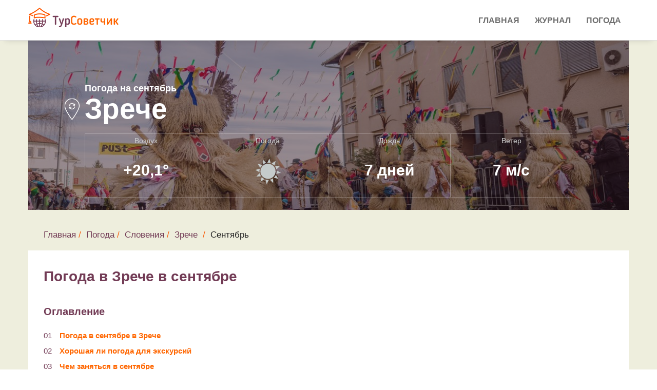

--- FILE ---
content_type: text/html; charset=UTF-8
request_url: https://tursovetchik.ru/pogoda/slovenia/zrece/september/
body_size: 16638
content:
<!DOCTYPE html>
<html lang="ru">

<head>

    <meta charset="utf-8">
    <meta http-equiv="X-UA-Compatible" content="IE=edge">
    <meta name="viewport" content="width=device-width, initial-scale=1">
    <meta name="description" content="Зрече в сентябре, стоит ли ехать на отдых? Подробно о погоде в Зрече в сентябре: температура воздуха, осадки, ветер и архив погоды по дням за последние годы">
     
    <title>Погода в Зрече в сентябре 2020 &#8212; температура воздуха</title>
    
	<base href="https://tursovetchik.ru/">
    <!-- Favicon -->
    <link rel="icon" type="image/png" href="/assets/images/favicon.png">
    <link rel="shortcut icon" type="image/png" href="/assets/images/favicon.png">
    <link rel="stylesheet" href="/assets/web/forecast/forecast.css">

    
    <!--link href="https://fonts.googleapis.com/css?family=Roboto&display=swap" rel="stylesheet"-->
        <link rel="stylesheet" href="/assets/components/minifyx/cache/styles_eaa344c8eb.min.css" type="text/css" />    <link href="https://fonts.googleapis.com/css?family=Open+Sans|Pacifico|Raleway:300,400,400i,500,600,700" rel="stylesheet">

    <!-- HTML5 Shim and Respond.js IE8 support of HTML5 elements and media queries -->
    <!-- WARNING: Respond.js doesn't work if you view the page via file:// -->
    <!--[if lt IE 9]>
    <script src="https://oss.maxcdn.com/libs/html5shiv/3.7.0/html5shiv.js"></script>
    <script src="https://oss.maxcdn.com/libs/respond.js/1.4.2/respond.min.js"></script>
    <![endif]-->

<script type="text/javascript">if (typeof TicketsConfig == "undefined")  {TicketsConfig={"ctx":"web","jsUrl":"\/assets\/components\/tickets\/js\/web\/","cssUrl":"\/assets\/components\/tickets\/css\/web\/","actionUrl":"\/assets\/components\/tickets\/action.php","close_all_message":"\u0437\u0430\u043a\u0440\u044b\u0442\u044c \u0432\u0441\u0435","tpanel":0,"enable_editor":0};} else {MergeConfig={"ctx":"web","jsUrl":"\/assets\/components\/tickets\/js\/web\/","cssUrl":"\/assets\/components\/tickets\/css\/web\/","actionUrl":"\/assets\/components\/tickets\/action.php","close_all_message":"\u0437\u0430\u043a\u0440\u044b\u0442\u044c \u0432\u0441\u0435","tpanel":0,"enable_editor":0}; for (var attrname in MergeConfig) { TicketsConfig[attrname] = MergeConfig[attrname]; }}</script>
<script type="text/javascript">TicketsConfig.formBefore = 0;TicketsConfig.thread_depth = 0;</script>
</head><body>
    <!-- Preloader -->
    <!--div id="preloader">
        <div id="status"></div>
    </div-->

<!-- Start Main Header -->
<header class="main-header">

    <!-- Header top start -->
    
    <!-- Header top end -->

            <!-- Start Navigation -->
        <nav class="navbar js-header navbar-default bootsnav" id="navbar-main">
            <!-- Start Top Search -->
            <div class="top-search">
                <div class="container p-0">
                    <div class="input-group">
                        <span class="input-group-addon"><i class="fa fa-search"></i></span>
                        <input type="text" class="form-control" placeholder="Search">
                        <span class="input-group-addon close-search"><i class="fa fa-times"></i></span>
                    </div>
                </div>
            </div>
            <!-- End Top Search -->
            <div class="container p-0">
                <!-- Start Header Navigation -->
                <div class="navbar-header">
                    <button type="button" class="navbar-toggle" data-toggle="collapse" data-target="#navbar-menu">
                        <i class="fa fa-bars"></i>
                    </button>
                    <a class="navbar-brand" href="/"><img src="/assets/images/logo/logo.png" class="logo" alt=""></a>
                </div>
                <!-- End Header Navigation -->

                <!-- Collect the nav links, forms, and other content for toggling -->
                <div class="collapse navbar-collapse" id="navbar-menu">
                    <ul class="nav navbar-nav navbar-right" data-in="fadeInUp" data-out="fadeOutDown"><li class="dropdown"><a href="/">Главная</a></li><li class="dropdown"><a href="blog/">Журнал</a></li><li class="dropdown"><a href="pogoda/">Погода</a></li></ul>                </div><!-- /.navbar-collapse -->
            </div>
        </nav>
        <!-- End Navigation --></header>


<section class="weather-area">
    <div class="container city">
        <div class="phead-cover" style="background-image: url('/assets/images/resources/2199/3.jpg')">
            <div class="phead-prallax">
                <div class="phead-title">

                    <span class="wtoday">Погода на сентябрь</span>
                    <div class="location-name">
                        <span class="location-icon"></span>
                        <span class="pagetitle">Зрече</span>
                    </div>


                    <div class="row header-weather-block">
                        <div class="col-xs-3 col-md-3 header-weather-block-col"><span class="header-block-title">Воздух</span><span class="header-block-param">+20,1&deg;</span></div>
                        <div class="col-xs-3 col-md-3 header-weather-block-col"><span class="header-block-title">Погода</span><span class="header-block-param"><img src="/assets/images/icons_v2/d.svg"></span></div>
                                                <div class="col-xs-3 col-md-3 header-weather-block-col header-weather-block-col-last"><span class="header-block-title">Дождь</span><span class="header-block-param">7 дней </span></div>
                                                <div class="col-xs-3 col-md-3 header-weather-block-col header-weather-block-col-last"><span class="header-block-title">Ветер</span><span class="header-block-param">7 м/с</span></div>
                                            </div>
                </div>
            </div>
        </div>
        <div class="row">
            <div class="col-lg-12 forecast">
                <div class="weather-breadcrumbs">
                    <ol class="breadcrumb">
                        <li><a href="/">Главная</a></li><li><a href="pogoda/">Погода</a></li><li><a href="https://tursovetchik.ru/pogoda/slovenia/">Словения</a></li><li><a href="https://tursovetchik.ru/pogoda/slovenia/zrece/">Зрече</a></li>                        <li>Сентябрь</li>
                    </ol>
                </div>


            





<script src="https://cdnjs.cloudflare.com/ajax/libs/Chart.js/2.9.3/Chart.min.js"></script>
<div class="row weather-block">
    <div class="forecast">

        <div class="forecast-header city-chart-title col-md-12">
            <h1>Погода в Зрече в сентябре </h1>
        </div>

        <div class="col-md-12 weather-list-contents">
            <h3>Оглавление</h3>
            <ol class="weather-month-nav">
                
                <li><a href="pogoda/slovenia/zrece/#weather">Погода в сентябре в Зрече</a></li>
                
                                <li><a href="pogoda/slovenia/zrece/#goodweather">Хорошая ли погода для экскурсий</a></li>
                <li><a href="pogoda/slovenia/zrece/#when">Чем заняться в сентябре</a></li>
                
                <li><a href="pogoda/slovenia/zrece/#archive">Архив погоды за сентябрь</a></li>
                <li><a href="pogoda/slovenia/zrece/#price">Цены на отдых в сентябре</a></li>
            </ol>
        </div>
        <div class="forecast-months-city col-md-10">
            <table class="table table-forecast-months-city">

                <tr>
                    <td><img class="table-forecast-months-city" src="/assets/images/chart/1.png" width="10"
                             height="10"/></td>
                    <td>Температура воздуха среднесуточная</td>
                    <td>+15,0&deg;C</td>
                </tr>
                <tr>
                    <td><img class="table-forecast-months-city" src="/assets/images/chart/2.png" width="10"
                             height="10"/></td>
                    <td>Температура воздуха дневная</td>
                    <td>+20,1&deg;C</td>
                </tr>
                <tr>
                    <td><img class="table-forecast-months-city" src="/assets/images/chart/3.png" width="10"
                             height="10"/></td>
                    <td>Температура воздуха ночью</td>
                    <td>+10,4&deg;C</td>
                </tr>
                                <tr>
                    <td><img class="table-forecast-months-city" src="/assets/images/chart/6.png" width="10"
                             height="10"/></td>
                    <td>Количество осадков</td>
                    <td>109 мм.</td>
                </tr>
                <tr>
                    <td><img class="table-forecast-months-city" src="/assets/images/chart/5.png" width="10"
                             height="10"/></td>
                    <td>Количество дождливых дней</td>
                    <td>7 дней</td>
                </tr>
                                <tr>
                    <td><img class="table-forecast-months-city" src="/assets/images/chart/humidity.svg" width="10"
                             height="10"/></td>
                    <td>Относительная влажность воздуха</td>
                    <td>19%</td>
                </tr>
                <tr>
                    <td><img class="table-forecast-months-city" src="/assets/images/chart/8.png" width="10"
                             height="10"/></td>
                    <td>Время восхода</td>
                    <td>06:37</td>
                </tr>
                <tr>
                    <td><img class="table-forecast-months-city" src="/assets/images/chart/9.png" width="10"
                             height="10"/></td>
                    <td>Время заката</td>
                    <td>19:09</td>
                </tr>
                <tr>
                    <td><img class="table-forecast-months-city" src="/assets/images/chart/8.png" width="10"
                             height="10"/></td>
                    <td>Продолжительность светого дня</td>
                    <td>11.8-13.3 часов</td>
                </tr>
                <tr>
                    <td><img class="table-forecast-months-city" src="/assets/images/chart/9.png" width="10"
                             height="10"/></td>
                    <td>Количество солнечных дней</td>
                    <td>15</td>
                </tr>
                <tr>
                    <td><img class="table-forecast-months-city" src="/assets/images/chart/wind.svg" width="10"
                             height="10"/></td>
                    <td>Скорость ветра</td>
                    <td>1 м/сек.</td>
                </tr>

            </table>
        </div>
    </div>
    <div class="col-md-12 ">
        <div class="forecast-list">
            <div class="forecast-title-h3">
                <h3>
                    Погода в Зрече в другие месяцы
                </h3>
            </div>
            <div class="forecast-months-list" style=" min-height:80px">
                                    <div class="forecast-links col-md-3 col-sm-4 col-xs-6">
                        <a href="pogoda/slovenia/zrece/january/">Январь</a>
                    </div>
                                    <div class="forecast-links col-md-3 col-sm-4 col-xs-6">
                        <a href="pogoda/slovenia/zrece/february/">Февраль</a>
                    </div>
                                    <div class="forecast-links col-md-3 col-sm-4 col-xs-6">
                        <a href="pogoda/slovenia/zrece/march/">Март</a>
                    </div>
                                    <div class="forecast-links col-md-3 col-sm-4 col-xs-6">
                        <a href="pogoda/slovenia/zrece/april/">Апрель</a>
                    </div>
                                    <div class="forecast-links col-md-3 col-sm-4 col-xs-6">
                        <a href="pogoda/slovenia/zrece/may/">Май</a>
                    </div>
                                    <div class="forecast-links col-md-3 col-sm-4 col-xs-6">
                        <a href="pogoda/slovenia/zrece/june/">Июнь</a>
                    </div>
                                    <div class="forecast-links col-md-3 col-sm-4 col-xs-6">
                        <a href="pogoda/slovenia/zrece/july/">Июль</a>
                    </div>
                                    <div class="forecast-links col-md-3 col-sm-4 col-xs-6">
                        <a href="pogoda/slovenia/zrece/august/">Август</a>
                    </div>
                                    <div class="forecast-links col-md-3 col-sm-4 col-xs-6">
                        <a href="pogoda/slovenia/zrece/september/">Сентябрь</a>
                    </div>
                                    <div class="forecast-links col-md-3 col-sm-4 col-xs-6">
                        <a href="pogoda/slovenia/zrece/october/">Октябрь</a>
                    </div>
                                    <div class="forecast-links col-md-3 col-sm-4 col-xs-6">
                        <a href="pogoda/slovenia/zrece/november/">Ноябрь</a>
                    </div>
                                    <div class="forecast-links col-md-3 col-sm-4 col-xs-6">
                        <a href="pogoda/slovenia/zrece/december/">Декабрь</a>
                    </div>
                            </div>

        </div>
    </div>

    

    <div class="col-md-12 ">
        <div class="forecast-list ">
            <div id="weather" class="forecast-header">
                <h2>Какая погода в сентябре в Зрече</h2>
            </div>
            <div class="forecast-title-h3">
                <H3>Температура воздуха в Зрече в сентябре</H3>
            </div>
            <span>
                    По статистике за последние годы средняя температура воздуха в Зрече днем составила
                    +20,1°C, ночью +10,4°C. Самая высокая температура наблюдалась
                    в сентябре 2018 года и
                    достигла +28°C, самая низкая
                    в сентябре 2018 года и
                    равнялась +4°C.

                </span>
            <div class="forecast-chart">
                <canvas class="js-chart" id="tempair" width="400" height="400"></canvas>
                <script>
                    var month = "сентября";
                    var ctx = document.getElementById("tempair");
                    var chartOptions =
                        {
                            responsive: true,
                            maintainAspectRatio: false,
                            legend: {
                                display: true
                            },
                            tooltips: {
                                mode: 'index',
                                intersect: false,
                                xPadding: 16,
                                yPadding: 10,
                                callbacks: {
                                    title: function (tooltipItems, data) {
                                        return tooltipItems[0].xLabel + ' ' + month;
                                    },
                                }
                            },
                            hover: {
                                mode: 'nearest',
                                intersect: true
                            },
                            scales: {
                                yAxes: [{
                                    ticks: {
                                        beginAtZero: true,
                                        autoSkip: false
                                    },
                                    // type: 'linear',
                                }],
                                xAxes: [{
                                    ticks: {
                                        beginAtZero: true,
                                        labelString: 'Дата'
                                    }
                                }]
                            }
                        }

                    var myChart = new Chart(ctx, {
                        type: 'line',
                        data: {
                            labels:["01","02","03","04","05","06","07","08","09",10,11,12,13,14,15,16,17,18,19,20,21,22,23,24,25,26,27,28,29,30],
                            datasets: [
                                {
                                    label: 'температура воздуха днем',
                                    data: ["24.4","21.8","21.4","22.7","22.9","21.1","19.7","21.1","23.5","22.6","23.4","22.4","23.8","23.8","20.4","22.4","21.7","20.5","17.0","18.1","18.8","16.4","19.0","17.2","17.0","16.8","19.2","19.5","19.1","18.9"],
                                    fill: false,
                                    backgroundColor: "rgba(255,99,132,1)",
                                    borderColor: "rgba(255,99,132,1)",
                                    borderWidth: 2
                                }, {
                                    fill: false,
                                    label: 'температура воздуха ночью',
                                    data: ["15.4","14.0","12.4","12.0","13.4","13.0","13.4","13.0","13.0","12.8","14.5","14.4","13.6","14.0","11.6","13.4","14.3","10.7","11.9","10.0","9.8","9.2","9.2","11.7","8.9","7.9","8.9","10.0","10.7","9.5"],
                                    backgroundColor: "rgba(120,120,120,1)",
                                    borderColor: "rgba(120,120,120,1)",
                                    borderWidth: 2
                                },
                            ]
                        },
                        options: chartOptions
                    });
                </script>
            </div>


            <div class="col-md-12">
                <div>
                    <div class="forecast-title-h3">
                        <h3>Как часто идут дожди</h3>
                    </div>
                                                                                                                                                В среднем сентябрь насчитывает около дней с дождем в Зрече.
                                                            <div class="forecast-title-h3">
                        <h3>Ветер</h3>
                    </div>
                                                                                                                            По статистическим данным в сентябрь наблюдается очень слабый ветер - всего 1м/с,что делает сентябрь в Зрече самым тихим месяцем в году.                                            Самый сильный ветер был зафиксирован в сентябре 2019 года и его порывы достигали 3.3 м/с, самый
                        слабый в сентябре 2019 года и его порывы достигали 0.6 м/с.
                                        <div class="forecast-title-h3">
                        <h3>Солнечные, облачные и пасмурные дни</h3>
                    </div>

                                        
                    По многолетней статистике в Зрече в этом месяце в среднем 15                    солнечных, 9 облачных
                    и 6 пасмурных дней.                     <div class="forecast-title-h3">
                        <h3>Продолжительность дня</h3>
                    </div>
                    Продолжительность светового дня в сентябре составляет около 11.8-13.3 часов. Самый
                    ранний восход в сентябре начинается в 06:20                    - 1&nbsp;сентября, самый поздний в
                    06:57 - 30&nbsp;сентября.
                    Самый ранний закат происходит в 18:40                    - 30  сентября, самый поздний – в
                    19:37 - 1&nbsp;сентября.
                    <div class="forecast-title-h3">
                        <h3>Относительная влажность воздуха</h3>
                    </div>
                                                                                
                    Влажность воздуха в сентябре месяце составляет около 19                    %.


                    
                                                                                                                                                Можно ли купаться? Средняя температура воды в сентябре обычно составляет
                    +0,0&deg;C,
                    что слишком холодно для купания.                                        <section class="water-charts">
                        
                    </section>


                    <section>
                        <div class="forecast-list">
                            <div id="goodweather" class="forecast-title-h2">
                                <h2>Хорошая ли погода для экскурсий</h2>
                            </div>
                                                        
                                                                                                                                                                                                                                                                                                                        <div class="forecast-list">В сентябре по статистике и отзывам
                                туристов в Зрече климат  отлично подходит для прогулок и экскурсий.                                Температура держится в районе +10,4&deg;C..+20,1&deg;C.
                            </div>
                            <div class="forecast">
                                <script async
                                        src="https://c11.travelpayouts.com/content?promo_id=1499&shmarker=201479&wtype=context&order=top&num=3&widget_template=horizontal&width=100%25&logo=true&widgetbar=false&widgetbar_position=top&powered_by=false"
                                        charset="utf-8" async></script>
                            </div>
                        </div>
                    </section>
                    <section> 
                        <div class="forecast-list">
                            <div id="when" class="forecast-header">
                                <h2>Чем заняться в сентябре?</h2>
                            </div>
                            <span>Мы оценили возможность досуга по шкале от <strong>1</strong> (непригодно) до <strong>10</strong> (отлично подходит)</span>
                            <table class="table-forecast-months-city">
                                
                                <tr>
                                    <td>
                                        <div class="forecast-icon"><img width="40" height="40"
                                                                        src="/assets/images/months/walk.svg"/>
                                        </div>
                                    </td>
                                    <td width="20%" height="40px">
                                        <div class="forecast-walk-text">
                                            <span>Экскурсии и прогулки</span>
                                        </div>
                                    </td>
                                    <td>
                                        <strong>9/10</strong>
                                    </td>
                                    <td width="70%">
                                        <div class="forecast-horizontal-bar ">
                                            <div style="width: 100%; height: 10px; background: linear-gradient(to right, #5DC0C1 90%, #E4E9F1 90%) no-repeat"></div>
                                        </div>
                                    </td>
                                </tr>
                                <tr>
                                    <td>
                                        <div class="forecast-icon"><img src="/assets/images/months/tur.svg"/>
                                    </td>
                                    <td>
                                        <div class="forecast-walk-text">
                                            <span>Походы</span>
                                        </div>
                                    </td>
                                    <td><strong>7/10</strong></td>
                                    <td width="60%">
                                        <div class="forecast-horizontal-bar">
                                            <div style="width: 100%; height: 10px; background: linear-gradient(to right, #5DC0C1 70%, #E4E9F1 70%) no-repeat"></div>
                                        </div>
                                    </td>
                                </tr>
                            </table>
                        </div>
                    </section>
                </div>
            </div>

        </div>

        <div class="forecast-list">
            <div id="price" class="col-md-12">
                <h2>Какие цены на отдых в сентябре</h2>
            </div>

            <div class="col-md-12 ">
                <script src="https://c18.travelpayouts.com/content?promo_id=4417&shmarker=201479&trs=29957&rows=1&columns=3&cellWidth=320"
                        charset="utf-8"></script>
            </div>
            <div class="col-md-6">
            <div class="link">
                <a target="_blank" href="https://tp.media/r?marker=201479&trs=29957&p=771&u=https%3A%2F%2Ftravelata.ru">Посмотреть
                    туры на Травелате</a></div>
            </div>
            <div class="col-md-6">
            <div class="link">
                <a target="_blank" href="https://tp.media/r?marker=201479&trs=29957&p=660&u=https%3A%2F%2Flevel.travel">Цены
                    на отдых в Словении</a></div>
            </div>
        </div>

        <div class="archive-weather">
                            <br>
        <div id="archive" class="col-md-6">
            <h2>Архив погоды за сентябрь</h2>
        </div>
        <div class="col-md-6 archive-year ">
            <ul class="nav nav-tabs">
                <li class="active">
                    <a href="#2025" data-toggle="tab" aria-expanded="true">2025</a>
                </li>
                <li>
                    <a href="#2024" data-toggle="tab" aria-expanded="false">2024</a>
                </li>
                <li class="">
                    <a href="#2023" data-toggle="tab" aria-expanded="false">2023</a>
                </li>
                <li>
                    <a href="#2022" data-toggle="tab" aria-expanded="false">2022</a>
                </li>
                <li>
                    <a href="#2021" data-toggle="tab" aria-expanded="false">2021</a>
                </li>


            </ul>
        </div>


        <div class="tab-content">
                            
                                                <div class="tab-pane years-day fade " id=2016>
                                <div class="header">
                                    <span class="day-name">Пн</span>
                                    <span class="day-name">Вт</span>
                                    <span class="day-name">Ср</span>
                                    <span class="day-name">Чт</span>
                                    <span class="day-name">Пт</span>
                                    <span class="day-name">Сб</span>
                                    <span class="day-name">Вс</span>
                            </div>
                            <div class="row">
                                                    <div class="col day-item inactive">
                            </div>
                                                    <div class="col day-item inactive">
                            </div>
                                                    <div class="col day-item inactive">
                            </div>
                        
                                                                                                            
                            <div class="col day-item "
                                 data-id="1">
                                <div class="date">
                                    <span class="num">1</span>
                                    <span class="month">сентября</span>
                                    
                                </div>
                                <div class="temp">
                                    <span class="temp-min">+10&deg;</span>
                                    <span class="temp-max">+27&deg;</span>
                                </div>
                                <div class="water">
                                    <img src="assets/images/icons_v2/archive-water.svg">
                                    <span>+0&deg;</span>
                                </div>
                                <div class="icon">
                                    <img
                                            src="/assets/images/icons_v2/c3_r2.svg">
                                </div>

                                                            </div>
                                                                                                            
                            <div class="col day-item "
                                 data-id="2">
                                <div class="date">
                                    <span class="num">2</span>
                                    <span class="month">сентября</span>
                                    
                                </div>
                                <div class="temp">
                                    <span class="temp-min">+14&deg;</span>
                                    <span class="temp-max">+26&deg;</span>
                                </div>
                                <div class="water">
                                    <img src="assets/images/icons_v2/archive-water.svg">
                                    <span>+0&deg;</span>
                                </div>
                                <div class="icon">
                                    <img
                                            src="/assets/images/icons_v2/c3_r1.svg">
                                </div>

                                                            </div>
                                                                                                            
                            <div class="col day-item "
                                 data-id="3">
                                <div class="date">
                                    <span class="num">3</span>
                                    <span class="month">сентября</span>
                                    
                                </div>
                                <div class="temp">
                                    <span class="temp-min">+12&deg;</span>
                                    <span class="temp-max">+26&deg;</span>
                                </div>
                                <div class="water">
                                    <img src="assets/images/icons_v2/archive-water.svg">
                                    <span>+0&deg;</span>
                                </div>
                                <div class="icon">
                                    <img
                                            src="/assets/images/icons_v2/c3_r1.svg">
                                </div>

                                                            </div>
                                                                                                            
                            <div class="col day-item "
                                 data-id="4">
                                <div class="date">
                                    <span class="num">4</span>
                                    <span class="month">сентября</span>
                                    
                                </div>
                                <div class="temp">
                                    <span class="temp-min">+13&deg;</span>
                                    <span class="temp-max">+26&deg;</span>
                                </div>
                                <div class="water">
                                    <img src="assets/images/icons_v2/archive-water.svg">
                                    <span>+0&deg;</span>
                                </div>
                                <div class="icon">
                                    <img
                                            src="/assets/images/icons_v2/c3_r1.svg">
                                </div>

                                                            </div>
                                                                                                            
                            <div class="col day-item row-start"
                                 data-id="5">
                                <div class="date">
                                    <span class="num">5</span>
                                    <span class="month">сентября</span>
                                    
                                </div>
                                <div class="temp">
                                    <span class="temp-min">+16&deg;</span>
                                    <span class="temp-max">+20&deg;</span>
                                </div>
                                <div class="water">
                                    <img src="assets/images/icons_v2/archive-water.svg">
                                    <span>+0&deg;</span>
                                </div>
                                <div class="icon">
                                    <img
                                            src="/assets/images/icons_v2/c3_r1.svg">
                                </div>

                                                            </div>
                                                                                                            
                            <div class="col day-item "
                                 data-id="6">
                                <div class="date">
                                    <span class="num">6</span>
                                    <span class="month">сентября</span>
                                    
                                </div>
                                <div class="temp">
                                    <span class="temp-min">+10&deg;</span>
                                    <span class="temp-max">+17&deg;</span>
                                </div>
                                <div class="water">
                                    <img src="assets/images/icons_v2/archive-water.svg">
                                    <span>+0&deg;</span>
                                </div>
                                <div class="icon">
                                    <img
                                            src="/assets/images/icons_v2/d_c2.svg">
                                </div>

                                                            </div>
                                                                                                            
                            <div class="col day-item "
                                 data-id="7">
                                <div class="date">
                                    <span class="num">7</span>
                                    <span class="month">сентября</span>
                                    
                                </div>
                                <div class="temp">
                                    <span class="temp-min">+12&deg;</span>
                                    <span class="temp-max">+24&deg;</span>
                                </div>
                                <div class="water">
                                    <img src="assets/images/icons_v2/archive-water.svg">
                                    <span>+0&deg;</span>
                                </div>
                                <div class="icon">
                                    <img
                                            src="/assets/images/icons_v2/c3_r2.svg">
                                </div>

                                                            </div>
                                                                                                            
                            <div class="col day-item "
                                 data-id="8">
                                <div class="date">
                                    <span class="num">8</span>
                                    <span class="month">сентября</span>
                                    
                                </div>
                                <div class="temp">
                                    <span class="temp-min">+14&deg;</span>
                                    <span class="temp-max">+24&deg;</span>
                                </div>
                                <div class="water">
                                    <img src="assets/images/icons_v2/archive-water.svg">
                                    <span>+0&deg;</span>
                                </div>
                                <div class="icon">
                                    <img
                                            src="/assets/images/icons_v2/c3_r1.svg">
                                </div>

                                                            </div>
                                                                                                            
                            <div class="col day-item "
                                 data-id="9">
                                <div class="date">
                                    <span class="num">9</span>
                                    <span class="month">сентября</span>
                                    
                                </div>
                                <div class="temp">
                                    <span class="temp-min">+15&deg;</span>
                                    <span class="temp-max">+26&deg;</span>
                                </div>
                                <div class="water">
                                    <img src="assets/images/icons_v2/archive-water.svg">
                                    <span>+0&deg;</span>
                                </div>
                                <div class="icon">
                                    <img
                                            src="/assets/images/icons_v2/d_c1.svg">
                                </div>

                                                            </div>
                                                                                                            
                            <div class="col day-item "
                                 data-id="10">
                                <div class="date">
                                    <span class="num">10</span>
                                    <span class="month">сентября</span>
                                    
                                </div>
                                <div class="temp">
                                    <span class="temp-min">+15&deg;</span>
                                    <span class="temp-max">+26&deg;</span>
                                </div>
                                <div class="water">
                                    <img src="assets/images/icons_v2/archive-water.svg">
                                    <span>+0&deg;</span>
                                </div>
                                <div class="icon">
                                    <img
                                            src="/assets/images/icons_v2/c3_r1.svg">
                                </div>

                                                            </div>
                                                                                                            
                            <div class="col day-item "
                                 data-id="11">
                                <div class="date">
                                    <span class="num">11</span>
                                    <span class="month">сентября</span>
                                    
                                </div>
                                <div class="temp">
                                    <span class="temp-min">+16&deg;</span>
                                    <span class="temp-max">+28&deg;</span>
                                </div>
                                <div class="water">
                                    <img src="assets/images/icons_v2/archive-water.svg">
                                    <span>+0&deg;</span>
                                </div>
                                <div class="icon">
                                    <img
                                            src="/assets/images/icons_v2/d_c1_r2.svg">
                                </div>

                                                            </div>
                                                                                                            
                            <div class="col day-item row-start"
                                 data-id="12">
                                <div class="date">
                                    <span class="num">12</span>
                                    <span class="month">сентября</span>
                                    
                                </div>
                                <div class="temp">
                                    <span class="temp-min">+16&deg;</span>
                                    <span class="temp-max">+27&deg;</span>
                                </div>
                                <div class="water">
                                    <img src="assets/images/icons_v2/archive-water.svg">
                                    <span>+0&deg;</span>
                                </div>
                                <div class="icon">
                                    <img
                                            src="/assets/images/icons_v2/d.svg">
                                </div>

                                                            </div>
                                                                                                            
                            <div class="col day-item "
                                 data-id="13">
                                <div class="date">
                                    <span class="num">13</span>
                                    <span class="month">сентября</span>
                                    
                                </div>
                                <div class="temp">
                                    <span class="temp-min">+15&deg;</span>
                                    <span class="temp-max">+26&deg;</span>
                                </div>
                                <div class="water">
                                    <img src="assets/images/icons_v2/archive-water.svg">
                                    <span>+0&deg;</span>
                                </div>
                                <div class="icon">
                                    <img
                                            src="/assets/images/icons_v2/d_c1.svg">
                                </div>

                                                            </div>
                                                                                                            
                            <div class="col day-item "
                                 data-id="14">
                                <div class="date">
                                    <span class="num">14</span>
                                    <span class="month">сентября</span>
                                    
                                </div>
                                <div class="temp">
                                    <span class="temp-min">+12&deg;</span>
                                    <span class="temp-max">+25&deg;</span>
                                </div>
                                <div class="water">
                                    <img src="assets/images/icons_v2/archive-water.svg">
                                    <span>+0&deg;</span>
                                </div>
                                <div class="icon">
                                    <img
                                            src="/assets/images/icons_v2/c3_r1.svg">
                                </div>

                                                            </div>
                                                                                                            
                            <div class="col day-item "
                                 data-id="15">
                                <div class="date">
                                    <span class="num">15</span>
                                    <span class="month">сентября</span>
                                    
                                </div>
                                <div class="temp">
                                    <span class="temp-min">+11&deg;</span>
                                    <span class="temp-max">+25&deg;</span>
                                </div>
                                <div class="water">
                                    <img src="assets/images/icons_v2/archive-water.svg">
                                    <span>+0&deg;</span>
                                </div>
                                <div class="icon">
                                    <img
                                            src="/assets/images/icons_v2/c3_r1.svg">
                                </div>

                                                            </div>
                                                                                                            
                            <div class="col day-item "
                                 data-id="16">
                                <div class="date">
                                    <span class="num">16</span>
                                    <span class="month">сентября</span>
                                    
                                </div>
                                <div class="temp">
                                    <span class="temp-min">+13&deg;</span>
                                    <span class="temp-max">+24&deg;</span>
                                </div>
                                <div class="water">
                                    <img src="assets/images/icons_v2/archive-water.svg">
                                    <span>+0&deg;</span>
                                </div>
                                <div class="icon">
                                    <img
                                            src="/assets/images/icons_v2/d_c1.svg">
                                </div>

                                                            </div>
                                                                                                            
                            <div class="col day-item "
                                 data-id="17">
                                <div class="date">
                                    <span class="num">17</span>
                                    <span class="month">сентября</span>
                                    
                                </div>
                                <div class="temp">
                                    <span class="temp-min">+14&deg;</span>
                                    <span class="temp-max">+21&deg;</span>
                                </div>
                                <div class="water">
                                    <img src="assets/images/icons_v2/archive-water.svg">
                                    <span>+0&deg;</span>
                                </div>
                                <div class="icon">
                                    <img
                                            src="/assets/images/icons_v2/d.svg">
                                </div>

                                                            </div>
                                                                                                            
                            <div class="col day-item "
                                 data-id="18">
                                <div class="date">
                                    <span class="num">18</span>
                                    <span class="month">сентября</span>
                                    
                                </div>
                                <div class="temp">
                                    <span class="temp-min">+10&deg;</span>
                                    <span class="temp-max">+21&deg;</span>
                                </div>
                                <div class="water">
                                    <img src="assets/images/icons_v2/archive-water.svg">
                                    <span>+0&deg;</span>
                                </div>
                                <div class="icon">
                                    <img
                                            src="/assets/images/icons_v2/d.svg">
                                </div>

                                                            </div>
                                                                                                            
                            <div class="col day-item row-start"
                                 data-id="19">
                                <div class="date">
                                    <span class="num">19</span>
                                    <span class="month">сентября</span>
                                    
                                </div>
                                <div class="temp">
                                    <span class="temp-min">+13&deg;</span>
                                    <span class="temp-max">+18&deg;</span>
                                </div>
                                <div class="water">
                                    <img src="assets/images/icons_v2/archive-water.svg">
                                    <span>+0&deg;</span>
                                </div>
                                <div class="icon">
                                    <img
                                            src="/assets/images/icons_v2/d_c2.svg">
                                </div>

                                                            </div>
                                                                                                            
                            <div class="col day-item "
                                 data-id="20">
                                <div class="date">
                                    <span class="num">20</span>
                                    <span class="month">сентября</span>
                                    
                                </div>
                                <div class="temp">
                                    <span class="temp-min">+11&deg;</span>
                                    <span class="temp-max">+18&deg;</span>
                                </div>
                                <div class="water">
                                    <img src="assets/images/icons_v2/archive-water.svg">
                                    <span>+0&deg;</span>
                                </div>
                                <div class="icon">
                                    <img
                                            src="/assets/images/icons_v2/d_c1.svg">
                                </div>

                                                            </div>
                                                                                                            
                            <div class="col day-item "
                                 data-id="21">
                                <div class="date">
                                    <span class="num">21</span>
                                    <span class="month">сентября</span>
                                    
                                </div>
                                <div class="temp">
                                    <span class="temp-min">+10&deg;</span>
                                    <span class="temp-max">+16&deg;</span>
                                </div>
                                <div class="water">
                                    <img src="assets/images/icons_v2/archive-water.svg">
                                    <span>+0&deg;</span>
                                </div>
                                <div class="icon">
                                    <img
                                            src="/assets/images/icons_v2/d.svg">
                                </div>

                                                            </div>
                                                                                                            
                            <div class="col day-item "
                                 data-id="22">
                                <div class="date">
                                    <span class="num">22</span>
                                    <span class="month">сентября</span>
                                    
                                </div>
                                <div class="temp">
                                    <span class="temp-min">+5&deg;</span>
                                    <span class="temp-max">+16&deg;</span>
                                </div>
                                <div class="water">
                                    <img src="assets/images/icons_v2/archive-water.svg">
                                    <span>+0&deg;</span>
                                </div>
                                <div class="icon">
                                    <img
                                            src="/assets/images/icons_v2/c3_r2.svg">
                                </div>

                                                            </div>
                                                                                                            
                            <div class="col day-item "
                                 data-id="23">
                                <div class="date">
                                    <span class="num">23</span>
                                    <span class="month">сентября</span>
                                    
                                </div>
                                <div class="temp">
                                    <span class="temp-min">+6&deg;</span>
                                    <span class="temp-max">+18&deg;</span>
                                </div>
                                <div class="water">
                                    <img src="assets/images/icons_v2/archive-water.svg">
                                    <span>+0&deg;</span>
                                </div>
                                <div class="icon">
                                    <img
                                            src="/assets/images/icons_v2/d_c2.svg">
                                </div>

                                                            </div>
                                                                                                            
                            <div class="col day-item "
                                 data-id="24">
                                <div class="date">
                                    <span class="num">24</span>
                                    <span class="month">сентября</span>
                                    
                                </div>
                                <div class="temp">
                                    <span class="temp-min">+6&deg;</span>
                                    <span class="temp-max">+19&deg;</span>
                                </div>
                                <div class="water">
                                    <img src="assets/images/icons_v2/archive-water.svg">
                                    <span>+0&deg;</span>
                                </div>
                                <div class="icon">
                                    <img
                                            src="/assets/images/icons_v2/c3_r2.svg">
                                </div>

                                                            </div>
                                                                                                            
                            <div class="col day-item "
                                 data-id="25">
                                <div class="date">
                                    <span class="num">25</span>
                                    <span class="month">сентября</span>
                                    
                                </div>
                                <div class="temp">
                                    <span class="temp-min">+7&deg;</span>
                                    <span class="temp-max">+18&deg;</span>
                                </div>
                                <div class="water">
                                    <img src="assets/images/icons_v2/archive-water.svg">
                                    <span>+0&deg;</span>
                                </div>
                                <div class="icon">
                                    <img
                                            src="/assets/images/icons_v2/d_c1.svg">
                                </div>

                                                            </div>
                                                                                                            
                            <div class="col day-item row-start"
                                 data-id="26">
                                <div class="date">
                                    <span class="num">26</span>
                                    <span class="month">сентября</span>
                                    
                                </div>
                                <div class="temp">
                                    <span class="temp-min">+7&deg;</span>
                                    <span class="temp-max">+19&deg;</span>
                                </div>
                                <div class="water">
                                    <img src="assets/images/icons_v2/archive-water.svg">
                                    <span>+0&deg;</span>
                                </div>
                                <div class="icon">
                                    <img
                                            src="/assets/images/icons_v2/d.svg">
                                </div>

                                                            </div>
                                                                                                            
                            <div class="col day-item "
                                 data-id="27">
                                <div class="date">
                                    <span class="num">27</span>
                                    <span class="month">сентября</span>
                                    
                                </div>
                                <div class="temp">
                                    <span class="temp-min">+7&deg;</span>
                                    <span class="temp-max">+17&deg;</span>
                                </div>
                                <div class="water">
                                    <img src="assets/images/icons_v2/archive-water.svg">
                                    <span>+0&deg;</span>
                                </div>
                                <div class="icon">
                                    <img
                                            src="/assets/images/icons_v2/d.svg">
                                </div>

                                                            </div>
                                                                                                            
                            <div class="col day-item "
                                 data-id="28">
                                <div class="date">
                                    <span class="num">28</span>
                                    <span class="month">сентября</span>
                                    
                                </div>
                                <div class="temp">
                                    <span class="temp-min">+7&deg;</span>
                                    <span class="temp-max">+19&deg;</span>
                                </div>
                                <div class="water">
                                    <img src="assets/images/icons_v2/archive-water.svg">
                                    <span>+0&deg;</span>
                                </div>
                                <div class="icon">
                                    <img
                                            src="/assets/images/icons_v2/d.svg">
                                </div>

                                                            </div>
                                                                                                            
                            <div class="col day-item "
                                 data-id="29">
                                <div class="date">
                                    <span class="num">29</span>
                                    <span class="month">сентября</span>
                                    
                                </div>
                                <div class="temp">
                                    <span class="temp-min">+9&deg;</span>
                                    <span class="temp-max">+22&deg;</span>
                                </div>
                                <div class="water">
                                    <img src="assets/images/icons_v2/archive-water.svg">
                                    <span>+0&deg;</span>
                                </div>
                                <div class="icon">
                                    <img
                                            src="/assets/images/icons_v2/d_c1.svg">
                                </div>

                                                            </div>
                                                                                                            
                            <div class="col day-item "
                                 data-id="30">
                                <div class="date">
                                    <span class="num">30</span>
                                    <span class="month">сентября</span>
                                    
                                </div>
                                <div class="temp">
                                    <span class="temp-min">+11&deg;</span>
                                    <span class="temp-max">+22&deg;</span>
                                </div>
                                <div class="water">
                                    <img src="assets/images/icons_v2/archive-water.svg">
                                    <span>+0&deg;</span>
                                </div>
                                <div class="icon">
                                    <img
                                            src="/assets/images/icons_v2/d.svg">
                                </div>

                                                            </div>
                                            </div>
                </div>
                            
                                                <div class="tab-pane years-day fade " id=2017>
                                <div class="header">
                                    <span class="day-name">Пн</span>
                                    <span class="day-name">Вт</span>
                                    <span class="day-name">Ср</span>
                                    <span class="day-name">Чт</span>
                                    <span class="day-name">Пт</span>
                                    <span class="day-name">Сб</span>
                                    <span class="day-name">Вс</span>
                            </div>
                            <div class="row">
                                                    <div class="col day-item inactive">
                            </div>
                                                    <div class="col day-item inactive">
                            </div>
                                                    <div class="col day-item inactive">
                            </div>
                                                    <div class="col day-item inactive">
                            </div>
                        
                                                                                                            
                            <div class="col day-item "
                                 data-id="1">
                                <div class="date">
                                    <span class="num">1</span>
                                    <span class="month">сентября</span>
                                    
                                </div>
                                <div class="temp">
                                    <span class="temp-min">+17&deg;</span>
                                    <span class="temp-max">+26&deg;</span>
                                </div>
                                <div class="water">
                                    <img src="assets/images/icons_v2/archive-water.svg">
                                    <span>+0&deg;</span>
                                </div>
                                <div class="icon">
                                    <img
                                            src="/assets/images/icons_v2/d_c1_r1_st.svg">
                                </div>

                                                            </div>
                                                                                                            
                            <div class="col day-item "
                                 data-id="2">
                                <div class="date">
                                    <span class="num">2</span>
                                    <span class="month">сентября</span>
                                    
                                </div>
                                <div class="temp">
                                    <span class="temp-min">+13&deg;</span>
                                    <span class="temp-max">+18&deg;</span>
                                </div>
                                <div class="water">
                                    <img src="assets/images/icons_v2/archive-water.svg">
                                    <span>+0&deg;</span>
                                </div>
                                <div class="icon">
                                    <img
                                            src="/assets/images/icons_v2/d_c2_r2_st.svg">
                                </div>

                                                            </div>
                                                                                                            
                            <div class="col day-item "
                                 data-id="3">
                                <div class="date">
                                    <span class="num">3</span>
                                    <span class="month">сентября</span>
                                    
                                </div>
                                <div class="temp">
                                    <span class="temp-min">+10&deg;</span>
                                    <span class="temp-max">+18&deg;</span>
                                </div>
                                <div class="water">
                                    <img src="assets/images/icons_v2/archive-water.svg">
                                    <span>+0&deg;</span>
                                </div>
                                <div class="icon">
                                    <img
                                            src="/assets/images/icons_v2/d.svg">
                                </div>

                                                            </div>
                                                                                                            
                            <div class="col day-item row-start"
                                 data-id="4">
                                <div class="date">
                                    <span class="num">4</span>
                                    <span class="month">сентября</span>
                                    
                                </div>
                                <div class="temp">
                                    <span class="temp-min">+10&deg;</span>
                                    <span class="temp-max">+22&deg;</span>
                                </div>
                                <div class="water">
                                    <img src="assets/images/icons_v2/archive-water.svg">
                                    <span>+0&deg;</span>
                                </div>
                                <div class="icon">
                                    <img
                                            src="/assets/images/icons_v2/d.svg">
                                </div>

                                                            </div>
                                                                                                            
                            <div class="col day-item "
                                 data-id="5">
                                <div class="date">
                                    <span class="num">5</span>
                                    <span class="month">сентября</span>
                                    
                                </div>
                                <div class="temp">
                                    <span class="temp-min">+11&deg;</span>
                                    <span class="temp-max">+24&deg;</span>
                                </div>
                                <div class="water">
                                    <img src="assets/images/icons_v2/archive-water.svg">
                                    <span>+0&deg;</span>
                                </div>
                                <div class="icon">
                                    <img
                                            src="/assets/images/icons_v2/d.svg">
                                </div>

                                                            </div>
                                                                                                            
                            <div class="col day-item "
                                 data-id="6">
                                <div class="date">
                                    <span class="num">6</span>
                                    <span class="month">сентября</span>
                                    
                                </div>
                                <div class="temp">
                                    <span class="temp-min">+14&deg;</span>
                                    <span class="temp-max">+26&deg;</span>
                                </div>
                                <div class="water">
                                    <img src="assets/images/icons_v2/archive-water.svg">
                                    <span>+0&deg;</span>
                                </div>
                                <div class="icon">
                                    <img
                                            src="/assets/images/icons_v2/c3_r2.svg">
                                </div>

                                                            </div>
                                                                                                            
                            <div class="col day-item "
                                 data-id="7">
                                <div class="date">
                                    <span class="num">7</span>
                                    <span class="month">сентября</span>
                                    
                                </div>
                                <div class="temp">
                                    <span class="temp-min">+13&deg;</span>
                                    <span class="temp-max">+13&deg;</span>
                                </div>
                                <div class="water">
                                    <img src="assets/images/icons_v2/archive-water.svg">
                                    <span>+0&deg;</span>
                                </div>
                                <div class="icon">
                                    <img
                                            src="/assets/images/icons_v2/c3_r1.svg">
                                </div>

                                                            </div>
                                                                                                            
                            <div class="col day-item "
                                 data-id="8">
                                <div class="date">
                                    <span class="num">8</span>
                                    <span class="month">сентября</span>
                                    
                                </div>
                                <div class="temp">
                                    <span class="temp-min">+11&deg;</span>
                                    <span class="temp-max">+20&deg;</span>
                                </div>
                                <div class="water">
                                    <img src="assets/images/icons_v2/archive-water.svg">
                                    <span>+0&deg;</span>
                                </div>
                                <div class="icon">
                                    <img
                                            src="/assets/images/icons_v2/c3_r1.svg">
                                </div>

                                                            </div>
                                                                                                            
                            <div class="col day-item "
                                 data-id="9">
                                <div class="date">
                                    <span class="num">9</span>
                                    <span class="month">сентября</span>
                                    
                                </div>
                                <div class="temp">
                                    <span class="temp-min">+12&deg;</span>
                                    <span class="temp-max">+24&deg;</span>
                                </div>
                                <div class="water">
                                    <img src="assets/images/icons_v2/archive-water.svg">
                                    <span>+0&deg;</span>
                                </div>
                                <div class="icon">
                                    <img
                                            src="/assets/images/icons_v2/d_c1_r2.svg">
                                </div>

                                                            </div>
                                                                                                            
                            <div class="col day-item "
                                 data-id="10">
                                <div class="date">
                                    <span class="num">10</span>
                                    <span class="month">сентября</span>
                                    
                                </div>
                                <div class="temp">
                                    <span class="temp-min">+13&deg;</span>
                                    <span class="temp-max">+20&deg;</span>
                                </div>
                                <div class="water">
                                    <img src="assets/images/icons_v2/archive-water.svg">
                                    <span>+0&deg;</span>
                                </div>
                                <div class="icon">
                                    <img
                                            src="/assets/images/icons_v2/d.svg">
                                </div>

                                                            </div>
                                                                                                            
                            <div class="col day-item row-start"
                                 data-id="11">
                                <div class="date">
                                    <span class="num">11</span>
                                    <span class="month">сентября</span>
                                    
                                </div>
                                <div class="temp">
                                    <span class="temp-min">+15&deg;</span>
                                    <span class="temp-max">+18&deg;</span>
                                </div>
                                <div class="water">
                                    <img src="assets/images/icons_v2/archive-water.svg">
                                    <span>+0&deg;</span>
                                </div>
                                <div class="icon">
                                    <img
                                            src="/assets/images/icons_v2/d.svg">
                                </div>

                                                            </div>
                                                                                                            
                            <div class="col day-item "
                                 data-id="12">
                                <div class="date">
                                    <span class="num">12</span>
                                    <span class="month">сентября</span>
                                    
                                </div>
                                <div class="temp">
                                    <span class="temp-min">+14&deg;</span>
                                    <span class="temp-max">+13&deg;</span>
                                </div>
                                <div class="water">
                                    <img src="assets/images/icons_v2/archive-water.svg">
                                    <span>+0&deg;</span>
                                </div>
                                <div class="icon">
                                    <img
                                            src="/assets/images/icons_v2/d.svg">
                                </div>

                                                            </div>
                                                                                                            
                            <div class="col day-item "
                                 data-id="13">
                                <div class="date">
                                    <span class="num">13</span>
                                    <span class="month">сентября</span>
                                    
                                </div>
                                <div class="temp">
                                    <span class="temp-min">+9&deg;</span>
                                    <span class="temp-max">+20&deg;</span>
                                </div>
                                <div class="water">
                                    <img src="assets/images/icons_v2/archive-water.svg">
                                    <span>+0&deg;</span>
                                </div>
                                <div class="icon">
                                    <img
                                            src="/assets/images/icons_v2/c3.svg">
                                </div>

                                                            </div>
                                                                                                            
                            <div class="col day-item "
                                 data-id="14">
                                <div class="date">
                                    <span class="num">14</span>
                                    <span class="month">сентября</span>
                                    
                                </div>
                                <div class="temp">
                                    <span class="temp-min">+12&deg;</span>
                                    <span class="temp-max">+22&deg;</span>
                                </div>
                                <div class="water">
                                    <img src="assets/images/icons_v2/archive-water.svg">
                                    <span>+0&deg;</span>
                                </div>
                                <div class="icon">
                                    <img
                                            src="/assets/images/icons_v2/c3_r1.svg">
                                </div>

                                                            </div>
                                                                                                            
                            <div class="col day-item "
                                 data-id="15">
                                <div class="date">
                                    <span class="num">15</span>
                                    <span class="month">сентября</span>
                                    
                                </div>
                                <div class="temp">
                                    <span class="temp-min">+8&deg;</span>
                                    <span class="temp-max">+12&deg;</span>
                                </div>
                                <div class="water">
                                    <img src="assets/images/icons_v2/archive-water.svg">
                                    <span>+0&deg;</span>
                                </div>
                                <div class="icon">
                                    <img
                                            src="/assets/images/icons_v2/d.svg">
                                </div>

                                                            </div>
                                                                                                            
                            <div class="col day-item "
                                 data-id="16">
                                <div class="date">
                                    <span class="num">16</span>
                                    <span class="month">сентября</span>
                                    
                                </div>
                                <div class="temp">
                                    <span class="temp-min">+10&deg;</span>
                                    <span class="temp-max">+16&deg;</span>
                                </div>
                                <div class="water">
                                    <img src="assets/images/icons_v2/archive-water.svg">
                                    <span>+0&deg;</span>
                                </div>
                                <div class="icon">
                                    <img
                                            src="/assets/images/icons_v2/d_c1_r1.svg">
                                </div>

                                                            </div>
                                                                                                            
                            <div class="col day-item "
                                 data-id="17">
                                <div class="date">
                                    <span class="num">17</span>
                                    <span class="month">сентября</span>
                                    
                                </div>
                                <div class="temp">
                                    <span class="temp-min">+12&deg;</span>
                                    <span class="temp-max">+16&deg;</span>
                                </div>
                                <div class="water">
                                    <img src="assets/images/icons_v2/archive-water.svg">
                                    <span>+0&deg;</span>
                                </div>
                                <div class="icon">
                                    <img
                                            src="/assets/images/icons_v2/d_c2.svg">
                                </div>

                                                            </div>
                                                                                                            
                            <div class="col day-item row-start"
                                 data-id="18">
                                <div class="date">
                                    <span class="num">18</span>
                                    <span class="month">сентября</span>
                                    
                                </div>
                                <div class="temp">
                                    <span class="temp-min">+8&deg;</span>
                                    <span class="temp-max">+17&deg;</span>
                                </div>
                                <div class="water">
                                    <img src="assets/images/icons_v2/archive-water.svg">
                                    <span>+0&deg;</span>
                                </div>
                                <div class="icon">
                                    <img
                                            src="/assets/images/icons_v2/c3_r1.svg">
                                </div>

                                                            </div>
                                                                                                            
                            <div class="col day-item "
                                 data-id="19">
                                <div class="date">
                                    <span class="num">19</span>
                                    <span class="month">сентября</span>
                                    
                                </div>
                                <div class="temp">
                                    <span class="temp-min">+10&deg;</span>
                                    <span class="temp-max">+9&deg;</span>
                                </div>
                                <div class="water">
                                    <img src="assets/images/icons_v2/archive-water.svg">
                                    <span>+0&deg;</span>
                                </div>
                                <div class="icon">
                                    <img
                                            src="/assets/images/icons_v2/d.svg">
                                </div>

                                                            </div>
                                                                                                            
                            <div class="col day-item "
                                 data-id="20">
                                <div class="date">
                                    <span class="num">20</span>
                                    <span class="month">сентября</span>
                                    
                                </div>
                                <div class="temp">
                                    <span class="temp-min">+7&deg;</span>
                                    <span class="temp-max">+14&deg;</span>
                                </div>
                                <div class="water">
                                    <img src="assets/images/icons_v2/archive-water.svg">
                                    <span>+0&deg;</span>
                                </div>
                                <div class="icon">
                                    <img
                                            src="/assets/images/icons_v2/d.svg">
                                </div>

                                                            </div>
                                                                                                            
                            <div class="col day-item "
                                 data-id="21">
                                <div class="date">
                                    <span class="num">21</span>
                                    <span class="month">сентября</span>
                                    
                                </div>
                                <div class="temp">
                                    <span class="temp-min">+7&deg;</span>
                                    <span class="temp-max">+18&deg;</span>
                                </div>
                                <div class="water">
                                    <img src="assets/images/icons_v2/archive-water.svg">
                                    <span>+0&deg;</span>
                                </div>
                                <div class="icon">
                                    <img
                                            src="/assets/images/icons_v2/d.svg">
                                </div>

                                                            </div>
                                                                                                            
                            <div class="col day-item "
                                 data-id="22">
                                <div class="date">
                                    <span class="num">22</span>
                                    <span class="month">сентября</span>
                                    
                                </div>
                                <div class="temp">
                                    <span class="temp-min">+9&deg;</span>
                                    <span class="temp-max">+20&deg;</span>
                                </div>
                                <div class="water">
                                    <img src="assets/images/icons_v2/archive-water.svg">
                                    <span>+0&deg;</span>
                                </div>
                                <div class="icon">
                                    <img
                                            src="/assets/images/icons_v2/d.svg">
                                </div>

                                                            </div>
                                                                                                            
                            <div class="col day-item "
                                 data-id="23">
                                <div class="date">
                                    <span class="num">23</span>
                                    <span class="month">сентября</span>
                                    
                                </div>
                                <div class="temp">
                                    <span class="temp-min">+9&deg;</span>
                                    <span class="temp-max">+21&deg;</span>
                                </div>
                                <div class="water">
                                    <img src="assets/images/icons_v2/archive-water.svg">
                                    <span>+0&deg;</span>
                                </div>
                                <div class="icon">
                                    <img
                                            src="/assets/images/icons_v2/c3_r2_st.svg">
                                </div>

                                                            </div>
                                                                                                            
                            <div class="col day-item "
                                 data-id="24">
                                <div class="date">
                                    <span class="num">24</span>
                                    <span class="month">сентября</span>
                                    
                                </div>
                                <div class="temp">
                                    <span class="temp-min">+11&deg;</span>
                                    <span class="temp-max">+17&deg;</span>
                                </div>
                                <div class="water">
                                    <img src="assets/images/icons_v2/archive-water.svg">
                                    <span>+0&deg;</span>
                                </div>
                                <div class="icon">
                                    <img
                                            src="/assets/images/icons_v2/c3_r1.svg">
                                </div>

                                                            </div>
                                                                                                            
                            <div class="col day-item row-start"
                                 data-id="25">
                                <div class="date">
                                    <span class="num">25</span>
                                    <span class="month">сентября</span>
                                    
                                </div>
                                <div class="temp">
                                    <span class="temp-min">+11&deg;</span>
                                    <span class="temp-max">+17&deg;</span>
                                </div>
                                <div class="water">
                                    <img src="assets/images/icons_v2/archive-water.svg">
                                    <span>+0&deg;</span>
                                </div>
                                <div class="icon">
                                    <img
                                            src="/assets/images/icons_v2/d_c1_r1.svg">
                                </div>

                                                            </div>
                                                                                                            
                            <div class="col day-item "
                                 data-id="26">
                                <div class="date">
                                    <span class="num">26</span>
                                    <span class="month">сентября</span>
                                    
                                </div>
                                <div class="temp">
                                    <span class="temp-min">+9&deg;</span>
                                    <span class="temp-max">+15&deg;</span>
                                </div>
                                <div class="water">
                                    <img src="assets/images/icons_v2/archive-water.svg">
                                    <span>+0&deg;</span>
                                </div>
                                <div class="icon">
                                    <img
                                            src="/assets/images/icons_v2/d.svg">
                                </div>

                                                            </div>
                                                                                                            
                            <div class="col day-item "
                                 data-id="27">
                                <div class="date">
                                    <span class="num">27</span>
                                    <span class="month">сентября</span>
                                    
                                </div>
                                <div class="temp">
                                    <span class="temp-min">+12&deg;</span>
                                    <span class="temp-max">+19&deg;</span>
                                </div>
                                <div class="water">
                                    <img src="assets/images/icons_v2/archive-water.svg">
                                    <span>+0&deg;</span>
                                </div>
                                <div class="icon">
                                    <img
                                            src="/assets/images/icons_v2/d.svg">
                                </div>

                                                            </div>
                                                                                                            
                            <div class="col day-item "
                                 data-id="28">
                                <div class="date">
                                    <span class="num">28</span>
                                    <span class="month">сентября</span>
                                    
                                </div>
                                <div class="temp">
                                    <span class="temp-min">+10&deg;</span>
                                    <span class="temp-max">+19&deg;</span>
                                </div>
                                <div class="water">
                                    <img src="assets/images/icons_v2/archive-water.svg">
                                    <span>+0&deg;</span>
                                </div>
                                <div class="icon">
                                    <img
                                            src="/assets/images/icons_v2/c3_r2.svg">
                                </div>

                                                            </div>
                                                                                                            
                            <div class="col day-item "
                                 data-id="29">
                                <div class="date">
                                    <span class="num">29</span>
                                    <span class="month">сентября</span>
                                    
                                </div>
                                <div class="temp">
                                    <span class="temp-min">+10&deg;</span>
                                    <span class="temp-max">+18&deg;</span>
                                </div>
                                <div class="water">
                                    <img src="assets/images/icons_v2/archive-water.svg">
                                    <span>+0&deg;</span>
                                </div>
                                <div class="icon">
                                    <img
                                            src="/assets/images/icons_v2/d_c1_r1.svg">
                                </div>

                                                            </div>
                                                                                                            
                            <div class="col day-item "
                                 data-id="30">
                                <div class="date">
                                    <span class="num">30</span>
                                    <span class="month">сентября</span>
                                    
                                </div>
                                <div class="temp">
                                    <span class="temp-min">+8&deg;</span>
                                    <span class="temp-max">+17&deg;</span>
                                </div>
                                <div class="water">
                                    <img src="assets/images/icons_v2/archive-water.svg">
                                    <span>+0&deg;</span>
                                </div>
                                <div class="icon">
                                    <img
                                            src="/assets/images/icons_v2/d_c1.svg">
                                </div>

                                                            </div>
                                            </div>
                </div>
                            
                                                <div class="tab-pane years-day fade " id=2018>
                                <div class="header">
                                    <span class="day-name">Пн</span>
                                    <span class="day-name">Вт</span>
                                    <span class="day-name">Ср</span>
                                    <span class="day-name">Чт</span>
                                    <span class="day-name">Пт</span>
                                    <span class="day-name">Сб</span>
                                    <span class="day-name">Вс</span>
                            </div>
                            <div class="row">
                                                    <div class="col day-item inactive">
                            </div>
                                                    <div class="col day-item inactive">
                            </div>
                                                    <div class="col day-item inactive">
                            </div>
                                                    <div class="col day-item inactive">
                            </div>
                                                    <div class="col day-item inactive">
                            </div>
                        
                                                                                                            
                            <div class="col day-item "
                                 data-id="1">
                                <div class="date">
                                    <span class="num">1</span>
                                    <span class="month">сентября</span>
                                    
                                </div>
                                <div class="temp">
                                    <span class="temp-min">+15&deg;</span>
                                    <span class="temp-max">+18&deg;</span>
                                </div>
                                <div class="water">
                                    <img src="assets/images/icons_v2/archive-water.svg">
                                    <span>+0&deg;</span>
                                </div>
                                <div class="icon">
                                    <img
                                            src="/assets/images/icons_v2/c3_r2.svg">
                                </div>

                                                            </div>
                                                                                                            
                            <div class="col day-item "
                                 data-id="2">
                                <div class="date">
                                    <span class="num">2</span>
                                    <span class="month">сентября</span>
                                    
                                </div>
                                <div class="temp">
                                    <span class="temp-min">+14&deg;</span>
                                    <span class="temp-max">+21&deg;</span>
                                </div>
                                <div class="water">
                                    <img src="assets/images/icons_v2/archive-water.svg">
                                    <span>+0&deg;</span>
                                </div>
                                <div class="icon">
                                    <img
                                            src="/assets/images/icons_v2/c3_r1.svg">
                                </div>

                                                            </div>
                                                                                                            
                            <div class="col day-item row-start"
                                 data-id="3">
                                <div class="date">
                                    <span class="num">3</span>
                                    <span class="month">сентября</span>
                                    
                                </div>
                                <div class="temp">
                                    <span class="temp-min">+14&deg;</span>
                                    <span class="temp-max">+21&deg;</span>
                                </div>
                                <div class="water">
                                    <img src="assets/images/icons_v2/archive-water.svg">
                                    <span>+0&deg;</span>
                                </div>
                                <div class="icon">
                                    <img
                                            src="/assets/images/icons_v2/c3_r1.svg">
                                </div>

                                                            </div>
                                                                                                            
                            <div class="col day-item "
                                 data-id="4">
                                <div class="date">
                                    <span class="num">4</span>
                                    <span class="month">сентября</span>
                                    
                                </div>
                                <div class="temp">
                                    <span class="temp-min">+14&deg;</span>
                                    <span class="temp-max">+22&deg;</span>
                                </div>
                                <div class="water">
                                    <img src="assets/images/icons_v2/archive-water.svg">
                                    <span>+0&deg;</span>
                                </div>
                                <div class="icon">
                                    <img
                                            src="/assets/images/icons_v2/c3_r1.svg">
                                </div>

                                                            </div>
                                                                                                            
                            <div class="col day-item "
                                 data-id="5">
                                <div class="date">
                                    <span class="num">5</span>
                                    <span class="month">сентября</span>
                                    
                                </div>
                                <div class="temp">
                                    <span class="temp-min">+14&deg;</span>
                                    <span class="temp-max">+25&deg;</span>
                                </div>
                                <div class="water">
                                    <img src="assets/images/icons_v2/archive-water.svg">
                                    <span>+0&deg;</span>
                                </div>
                                <div class="icon">
                                    <img
                                            src="/assets/images/icons_v2/c3_r1.svg">
                                </div>

                                                            </div>
                                                                                                            
                            <div class="col day-item "
                                 data-id="6">
                                <div class="date">
                                    <span class="num">6</span>
                                    <span class="month">сентября</span>
                                    
                                </div>
                                <div class="temp">
                                    <span class="temp-min">+14&deg;</span>
                                    <span class="temp-max">+25&deg;</span>
                                </div>
                                <div class="water">
                                    <img src="assets/images/icons_v2/archive-water.svg">
                                    <span>+0&deg;</span>
                                </div>
                                <div class="icon">
                                    <img
                                            src="/assets/images/icons_v2/d_c2.svg">
                                </div>

                                                            </div>
                                                                                                            
                            <div class="col day-item "
                                 data-id="7">
                                <div class="date">
                                    <span class="num">7</span>
                                    <span class="month">сентября</span>
                                    
                                </div>
                                <div class="temp">
                                    <span class="temp-min">+15&deg;</span>
                                    <span class="temp-max">+24&deg;</span>
                                </div>
                                <div class="water">
                                    <img src="assets/images/icons_v2/archive-water.svg">
                                    <span>+0&deg;</span>
                                </div>
                                <div class="icon">
                                    <img
                                            src="/assets/images/icons_v2/c3_r2.svg">
                                </div>

                                                            </div>
                                                                                                            
                            <div class="col day-item "
                                 data-id="8">
                                <div class="date">
                                    <span class="num">8</span>
                                    <span class="month">сентября</span>
                                    
                                </div>
                                <div class="temp">
                                    <span class="temp-min">+15&deg;</span>
                                    <span class="temp-max">+24&deg;</span>
                                </div>
                                <div class="water">
                                    <img src="assets/images/icons_v2/archive-water.svg">
                                    <span>+0&deg;</span>
                                </div>
                                <div class="icon">
                                    <img
                                            src="/assets/images/icons_v2/c3_r1.svg">
                                </div>

                                                            </div>
                                                                                                            
                            <div class="col day-item "
                                 data-id="9">
                                <div class="date">
                                    <span class="num">9</span>
                                    <span class="month">сентября</span>
                                    
                                </div>
                                <div class="temp">
                                    <span class="temp-min">+14&deg;</span>
                                    <span class="temp-max">+26&deg;</span>
                                </div>
                                <div class="water">
                                    <img src="assets/images/icons_v2/archive-water.svg">
                                    <span>+0&deg;</span>
                                </div>
                                <div class="icon">
                                    <img
                                            src="/assets/images/icons_v2/d_c1.svg">
                                </div>

                                                            </div>
                                                                                                            
                            <div class="col day-item row-start"
                                 data-id="10">
                                <div class="date">
                                    <span class="num">10</span>
                                    <span class="month">сентября</span>
                                    
                                </div>
                                <div class="temp">
                                    <span class="temp-min">+15&deg;</span>
                                    <span class="temp-max">+26&deg;</span>
                                </div>
                                <div class="water">
                                    <img src="assets/images/icons_v2/archive-water.svg">
                                    <span>+0&deg;</span>
                                </div>
                                <div class="icon">
                                    <img
                                            src="/assets/images/icons_v2/c3_r1.svg">
                                </div>

                                                            </div>
                                                                                                            
                            <div class="col day-item "
                                 data-id="11">
                                <div class="date">
                                    <span class="num">11</span>
                                    <span class="month">сентября</span>
                                    
                                </div>
                                <div class="temp">
                                    <span class="temp-min">+15&deg;</span>
                                    <span class="temp-max">+28&deg;</span>
                                </div>
                                <div class="water">
                                    <img src="assets/images/icons_v2/archive-water.svg">
                                    <span>+0&deg;</span>
                                </div>
                                <div class="icon">
                                    <img
                                            src="/assets/images/icons_v2/d_c1_r2.svg">
                                </div>

                                                            </div>
                                                                                                            
                            <div class="col day-item "
                                 data-id="12">
                                <div class="date">
                                    <span class="num">12</span>
                                    <span class="month">сентября</span>
                                    
                                </div>
                                <div class="temp">
                                    <span class="temp-min">+16&deg;</span>
                                    <span class="temp-max">+28&deg;</span>
                                </div>
                                <div class="water">
                                    <img src="assets/images/icons_v2/archive-water.svg">
                                    <span>+0&deg;</span>
                                </div>
                                <div class="icon">
                                    <img
                                            src="/assets/images/icons_v2/d.svg">
                                </div>

                                                            </div>
                                                                                                            
                            <div class="col day-item "
                                 data-id="13">
                                <div class="date">
                                    <span class="num">13</span>
                                    <span class="month">сентября</span>
                                    
                                </div>
                                <div class="temp">
                                    <span class="temp-min">+17&deg;</span>
                                    <span class="temp-max">+27&deg;</span>
                                </div>
                                <div class="water">
                                    <img src="assets/images/icons_v2/archive-water.svg">
                                    <span>+0&deg;</span>
                                </div>
                                <div class="icon">
                                    <img
                                            src="/assets/images/icons_v2/d_c1.svg">
                                </div>

                                                            </div>
                                                                                                            
                            <div class="col day-item "
                                 data-id="14">
                                <div class="date">
                                    <span class="num">14</span>
                                    <span class="month">сентября</span>
                                    
                                </div>
                                <div class="temp">
                                    <span class="temp-min">+16&deg;</span>
                                    <span class="temp-max">+26&deg;</span>
                                </div>
                                <div class="water">
                                    <img src="assets/images/icons_v2/archive-water.svg">
                                    <span>+0&deg;</span>
                                </div>
                                <div class="icon">
                                    <img
                                            src="/assets/images/icons_v2/c3_r1.svg">
                                </div>

                                                            </div>
                                                                                                            
                            <div class="col day-item "
                                 data-id="15">
                                <div class="date">
                                    <span class="num">15</span>
                                    <span class="month">сентября</span>
                                    
                                </div>
                                <div class="temp">
                                    <span class="temp-min">+15&deg;</span>
                                    <span class="temp-max">+23&deg;</span>
                                </div>
                                <div class="water">
                                    <img src="assets/images/icons_v2/archive-water.svg">
                                    <span>+0&deg;</span>
                                </div>
                                <div class="icon">
                                    <img
                                            src="/assets/images/icons_v2/c3_r1.svg">
                                </div>

                                                            </div>
                                                                                                            
                            <div class="col day-item "
                                 data-id="16">
                                <div class="date">
                                    <span class="num">16</span>
                                    <span class="month">сентября</span>
                                    
                                </div>
                                <div class="temp">
                                    <span class="temp-min">+14&deg;</span>
                                    <span class="temp-max">+25&deg;</span>
                                </div>
                                <div class="water">
                                    <img src="assets/images/icons_v2/archive-water.svg">
                                    <span>+0&deg;</span>
                                </div>
                                <div class="icon">
                                    <img
                                            src="/assets/images/icons_v2/d_c1.svg">
                                </div>

                                                            </div>
                                                                                                            
                            <div class="col day-item row-start"
                                 data-id="17">
                                <div class="date">
                                    <span class="num">17</span>
                                    <span class="month">сентября</span>
                                    
                                </div>
                                <div class="temp">
                                    <span class="temp-min">+15&deg;</span>
                                    <span class="temp-max">+26&deg;</span>
                                </div>
                                <div class="water">
                                    <img src="assets/images/icons_v2/archive-water.svg">
                                    <span>+0&deg;</span>
                                </div>
                                <div class="icon">
                                    <img
                                            src="/assets/images/icons_v2/d.svg">
                                </div>

                                                            </div>
                                                                                                            
                            <div class="col day-item "
                                 data-id="18">
                                <div class="date">
                                    <span class="num">18</span>
                                    <span class="month">сентября</span>
                                    
                                </div>
                                <div class="temp">
                                    <span class="temp-min">+15&deg;</span>
                                    <span class="temp-max">+26&deg;</span>
                                </div>
                                <div class="water">
                                    <img src="assets/images/icons_v2/archive-water.svg">
                                    <span>+0&deg;</span>
                                </div>
                                <div class="icon">
                                    <img
                                            src="/assets/images/icons_v2/d.svg">
                                </div>

                                                            </div>
                                                                                                            
                            <div class="col day-item "
                                 data-id="19">
                                <div class="date">
                                    <span class="num">19</span>
                                    <span class="month">сентября</span>
                                    
                                </div>
                                <div class="temp">
                                    <span class="temp-min">+16&deg;</span>
                                    <span class="temp-max">+27&deg;</span>
                                </div>
                                <div class="water">
                                    <img src="assets/images/icons_v2/archive-water.svg">
                                    <span>+0&deg;</span>
                                </div>
                                <div class="icon">
                                    <img
                                            src="/assets/images/icons_v2/d_c2.svg">
                                </div>

                                                            </div>
                                                                                                            
                            <div class="col day-item "
                                 data-id="20">
                                <div class="date">
                                    <span class="num">20</span>
                                    <span class="month">сентября</span>
                                    
                                </div>
                                <div class="temp">
                                    <span class="temp-min">+16&deg;</span>
                                    <span class="temp-max">+26&deg;</span>
                                </div>
                                <div class="water">
                                    <img src="assets/images/icons_v2/archive-water.svg">
                                    <span>+0&deg;</span>
                                </div>
                                <div class="icon">
                                    <img
                                            src="/assets/images/icons_v2/d_c1.svg">
                                </div>

                                                            </div>
                                                                                                            
                            <div class="col day-item "
                                 data-id="21">
                                <div class="date">
                                    <span class="num">21</span>
                                    <span class="month">сентября</span>
                                    
                                </div>
                                <div class="temp">
                                    <span class="temp-min">+16&deg;</span>
                                    <span class="temp-max">+26&deg;</span>
                                </div>
                                <div class="water">
                                    <img src="assets/images/icons_v2/archive-water.svg">
                                    <span>+0&deg;</span>
                                </div>
                                <div class="icon">
                                    <img
                                            src="/assets/images/icons_v2/d.svg">
                                </div>

                                                            </div>
                                                                                                            
                            <div class="col day-item "
                                 data-id="22">
                                <div class="date">
                                    <span class="num">22</span>
                                    <span class="month">сентября</span>
                                    
                                </div>
                                <div class="temp">
                                    <span class="temp-min">+14&deg;</span>
                                    <span class="temp-max">+11&deg;</span>
                                </div>
                                <div class="water">
                                    <img src="assets/images/icons_v2/archive-water.svg">
                                    <span>+0&deg;</span>
                                </div>
                                <div class="icon">
                                    <img
                                            src="/assets/images/icons_v2/c3_r2.svg">
                                </div>

                                                            </div>
                                                                                                            
                            <div class="col day-item "
                                 data-id="23">
                                <div class="date">
                                    <span class="num">23</span>
                                    <span class="month">сентября</span>
                                    
                                </div>
                                <div class="temp">
                                    <span class="temp-min">+9&deg;</span>
                                    <span class="temp-max">+20&deg;</span>
                                </div>
                                <div class="water">
                                    <img src="assets/images/icons_v2/archive-water.svg">
                                    <span>+0&deg;</span>
                                </div>
                                <div class="icon">
                                    <img
                                            src="/assets/images/icons_v2/d_c2.svg">
                                </div>

                                                            </div>
                                                                                                            
                            <div class="col day-item row-start"
                                 data-id="24">
                                <div class="date">
                                    <span class="num">24</span>
                                    <span class="month">сентября</span>
                                    
                                </div>
                                <div class="temp">
                                    <span class="temp-min">+16&deg;</span>
                                    <span class="temp-max">+15&deg;</span>
                                </div>
                                <div class="water">
                                    <img src="assets/images/icons_v2/archive-water.svg">
                                    <span>+0&deg;</span>
                                </div>
                                <div class="icon">
                                    <img
                                            src="/assets/images/icons_v2/c3_r2.svg">
                                </div>

                                                            </div>
                                                                                                            
                            <div class="col day-item "
                                 data-id="25">
                                <div class="date">
                                    <span class="num">25</span>
                                    <span class="month">сентября</span>
                                    
                                </div>
                                <div class="temp">
                                    <span class="temp-min">+6&deg;</span>
                                    <span class="temp-max">+14&deg;</span>
                                </div>
                                <div class="water">
                                    <img src="assets/images/icons_v2/archive-water.svg">
                                    <span>+0&deg;</span>
                                </div>
                                <div class="icon">
                                    <img
                                            src="/assets/images/icons_v2/d_c1.svg">
                                </div>

                                                            </div>
                                                                                                            
                            <div class="col day-item "
                                 data-id="26">
                                <div class="date">
                                    <span class="num">26</span>
                                    <span class="month">сентября</span>
                                    
                                </div>
                                <div class="temp">
                                    <span class="temp-min">+4&deg;</span>
                                    <span class="temp-max">+15&deg;</span>
                                </div>
                                <div class="water">
                                    <img src="assets/images/icons_v2/archive-water.svg">
                                    <span>+0&deg;</span>
                                </div>
                                <div class="icon">
                                    <img
                                            src="/assets/images/icons_v2/d.svg">
                                </div>

                                                            </div>
                                                                                                            
                            <div class="col day-item "
                                 data-id="27">
                                <div class="date">
                                    <span class="num">27</span>
                                    <span class="month">сентября</span>
                                    
                                </div>
                                <div class="temp">
                                    <span class="temp-min">+6&deg;</span>
                                    <span class="temp-max">+20&deg;</span>
                                </div>
                                <div class="water">
                                    <img src="assets/images/icons_v2/archive-water.svg">
                                    <span>+0&deg;</span>
                                </div>
                                <div class="icon">
                                    <img
                                            src="/assets/images/icons_v2/d.svg">
                                </div>

                                                            </div>
                                                                                                            
                            <div class="col day-item "
                                 data-id="28">
                                <div class="date">
                                    <span class="num">28</span>
                                    <span class="month">сентября</span>
                                    
                                </div>
                                <div class="temp">
                                    <span class="temp-min">+10&deg;</span>
                                    <span class="temp-max">+22&deg;</span>
                                </div>
                                <div class="water">
                                    <img src="assets/images/icons_v2/archive-water.svg">
                                    <span>+0&deg;</span>
                                </div>
                                <div class="icon">
                                    <img
                                            src="/assets/images/icons_v2/d.svg">
                                </div>

                                                            </div>
                                                                                                            
                            <div class="col day-item "
                                 data-id="29">
                                <div class="date">
                                    <span class="num">29</span>
                                    <span class="month">сентября</span>
                                    
                                </div>
                                <div class="temp">
                                    <span class="temp-min">+11&deg;</span>
                                    <span class="temp-max">+17&deg;</span>
                                </div>
                                <div class="water">
                                    <img src="assets/images/icons_v2/archive-water.svg">
                                    <span>+0&deg;</span>
                                </div>
                                <div class="icon">
                                    <img
                                            src="/assets/images/icons_v2/d_c1.svg">
                                </div>

                                                            </div>
                                                                                                            
                            <div class="col day-item "
                                 data-id="30">
                                <div class="date">
                                    <span class="num">30</span>
                                    <span class="month">сентября</span>
                                    
                                </div>
                                <div class="temp">
                                    <span class="temp-min">+5&deg;</span>
                                    <span class="temp-max">+15&deg;</span>
                                </div>
                                <div class="water">
                                    <img src="assets/images/icons_v2/archive-water.svg">
                                    <span>+0&deg;</span>
                                </div>
                                <div class="icon">
                                    <img
                                            src="/assets/images/icons_v2/d.svg">
                                </div>

                                                            </div>
                                            </div>
                </div>
                            
                                                <div class="tab-pane years-day fade " id=2019>
                                <div class="header">
                                    <span class="day-name">Пн</span>
                                    <span class="day-name">Вт</span>
                                    <span class="day-name">Ср</span>
                                    <span class="day-name">Чт</span>
                                    <span class="day-name">Пт</span>
                                    <span class="day-name">Сб</span>
                                    <span class="day-name">Вс</span>
                            </div>
                            <div class="row">
                                                    <div class="col day-item inactive">
                            </div>
                                                    <div class="col day-item inactive">
                            </div>
                                                    <div class="col day-item inactive">
                            </div>
                                                    <div class="col day-item inactive">
                            </div>
                                                    <div class="col day-item inactive">
                            </div>
                                                    <div class="col day-item inactive">
                            </div>
                        
                                                                                                            
                            <div class="col day-item "
                                 data-id="1">
                                <div class="date">
                                    <span class="num">1</span>
                                    <span class="month">сентября</span>
                                    
                                </div>
                                <div class="temp">
                                    <span class="temp-min">+20&deg;</span>
                                    <span class="temp-max">+27&deg;</span>
                                </div>
                                <div class="water">
                                    <img src="assets/images/icons_v2/archive-water.svg">
                                    <span>+22&deg;</span>
                                </div>
                                <div class="icon">
                                    <img
                                            src="/assets/images/icons_v2/d_c1_r1_st.svg">
                                </div>

                                                                    <div class="ext-data">
                                        <ul>
                                            <li class="pressure">
                                                <img src="[data-uri]"/>
                                                <span class="value">726 мм рт.ст.</span></li>
                                            <li class="windspeed">
                                                <img src="[data-uri]"/>
                                                <span class="value">Ю, 1.0 м/с</span>
                                            </li>
                                            <li class="humidity">
                                                <img src="[data-uri]"/>
                                                <span class="value">70.4%</span></li>
                                        </ul>
                                    </div>
                                                            </div>
                                                                                                            
                            <div class="col day-item row-start"
                                 data-id="2">
                                <div class="date">
                                    <span class="num">2</span>
                                    <span class="month">сентября</span>
                                    
                                </div>
                                <div class="temp">
                                    <span class="temp-min">+16&deg;</span>
                                    <span class="temp-max">+23&deg;</span>
                                </div>
                                <div class="water">
                                    <img src="assets/images/icons_v2/archive-water.svg">
                                    <span>+22&deg;</span>
                                </div>
                                <div class="icon">
                                    <img
                                            src="/assets/images/icons_v2/d_c2_r2_st.svg">
                                </div>

                                                                    <div class="ext-data">
                                        <ul>
                                            <li class="pressure">
                                                <img src="[data-uri]"/>
                                                <span class="value">727 мм рт.ст.</span></li>
                                            <li class="windspeed">
                                                <img src="[data-uri]"/>
                                                <span class="value">Ю, 1.5 м/с</span>
                                            </li>
                                            <li class="humidity">
                                                <img src="[data-uri]"/>
                                                <span class="value">84.8%</span></li>
                                        </ul>
                                    </div>
                                                            </div>
                                                                                                            
                            <div class="col day-item "
                                 data-id="3">
                                <div class="date">
                                    <span class="num">3</span>
                                    <span class="month">сентября</span>
                                    
                                </div>
                                <div class="temp">
                                    <span class="temp-min">+14&deg;</span>
                                    <span class="temp-max">+21&deg;</span>
                                </div>
                                <div class="water">
                                    <img src="assets/images/icons_v2/archive-water.svg">
                                    <span>+22&deg;</span>
                                </div>
                                <div class="icon">
                                    <img
                                            src="/assets/images/icons_v2/d.svg">
                                </div>

                                                                    <div class="ext-data">
                                        <ul>
                                            <li class="pressure">
                                                <img src="[data-uri]"/>
                                                <span class="value">731 мм рт.ст.</span></li>
                                            <li class="windspeed">
                                                <img src="[data-uri]"/>
                                                <span class="value">Ю, 1.8 м/с</span>
                                            </li>
                                            <li class="humidity">
                                                <img src="[data-uri]"/>
                                                <span class="value">70.1%</span></li>
                                        </ul>
                                    </div>
                                                            </div>
                                                                                                            
                            <div class="col day-item "
                                 data-id="4">
                                <div class="date">
                                    <span class="num">4</span>
                                    <span class="month">сентября</span>
                                    
                                </div>
                                <div class="temp">
                                    <span class="temp-min">+12&deg;</span>
                                    <span class="temp-max">+21&deg;</span>
                                </div>
                                <div class="water">
                                    <img src="assets/images/icons_v2/archive-water.svg">
                                    <span>+21&deg;</span>
                                </div>
                                <div class="icon">
                                    <img
                                            src="/assets/images/icons_v2/d.svg">
                                </div>

                                                                    <div class="ext-data">
                                        <ul>
                                            <li class="pressure">
                                                <img src="[data-uri]"/>
                                                <span class="value">730 мм рт.ст.</span></li>
                                            <li class="windspeed">
                                                <img src="[data-uri]"/>
                                                <span class="value">Ю, 1.5 м/с</span>
                                            </li>
                                            <li class="humidity">
                                                <img src="[data-uri]"/>
                                                <span class="value">60.4%</span></li>
                                        </ul>
                                    </div>
                                                            </div>
                                                                                                            
                            <div class="col day-item "
                                 data-id="5">
                                <div class="date">
                                    <span class="num">5</span>
                                    <span class="month">сентября</span>
                                    
                                </div>
                                <div class="temp">
                                    <span class="temp-min">+14&deg;</span>
                                    <span class="temp-max">+23&deg;</span>
                                </div>
                                <div class="water">
                                    <img src="assets/images/icons_v2/archive-water.svg">
                                    <span>+20&deg;</span>
                                </div>
                                <div class="icon">
                                    <img
                                            src="/assets/images/icons_v2/d.svg">
                                </div>

                                                                    <div class="ext-data">
                                        <ul>
                                            <li class="pressure">
                                                <img src="[data-uri]"/>
                                                <span class="value">727 мм рт.ст.</span></li>
                                            <li class="windspeed">
                                                <img src="[data-uri]"/>
                                                <span class="value">Ю, 1.5 м/с</span>
                                            </li>
                                            <li class="humidity">
                                                <img src="[data-uri]"/>
                                                <span class="value">65.0%</span></li>
                                        </ul>
                                    </div>
                                                            </div>
                                                                                                            
                            <div class="col day-item "
                                 data-id="6">
                                <div class="date">
                                    <span class="num">6</span>
                                    <span class="month">сентября</span>
                                    
                                </div>
                                <div class="temp">
                                    <span class="temp-min">+14&deg;</span>
                                    <span class="temp-max">+17&deg;</span>
                                </div>
                                <div class="water">
                                    <img src="assets/images/icons_v2/archive-water.svg">
                                    <span>+20&deg;</span>
                                </div>
                                <div class="icon">
                                    <img
                                            src="/assets/images/icons_v2/c3_r2.svg">
                                </div>

                                                                    <div class="ext-data">
                                        <ul>
                                            <li class="pressure">
                                                <img src="[data-uri]"/>
                                                <span class="value">729 мм рт.ст.</span></li>
                                            <li class="windspeed">
                                                <img src="[data-uri]"/>
                                                <span class="value">Ю, 2.8 м/с</span>
                                            </li>
                                            <li class="humidity">
                                                <img src="[data-uri]"/>
                                                <span class="value">78.6%</span></li>
                                        </ul>
                                    </div>
                                                            </div>
                                                                                                            
                            <div class="col day-item "
                                 data-id="7">
                                <div class="date">
                                    <span class="num">7</span>
                                    <span class="month">сентября</span>
                                    
                                </div>
                                <div class="temp">
                                    <span class="temp-min">+14&deg;</span>
                                    <span class="temp-max">+18&deg;</span>
                                </div>
                                <div class="water">
                                    <img src="assets/images/icons_v2/archive-water.svg">
                                    <span>+19&deg;</span>
                                </div>
                                <div class="icon">
                                    <img
                                            src="/assets/images/icons_v2/c3_r1.svg">
                                </div>

                                                                    <div class="ext-data">
                                        <ul>
                                            <li class="pressure">
                                                <img src="[data-uri]"/>
                                                <span class="value">727 мм рт.ст.</span></li>
                                            <li class="windspeed">
                                                <img src="[data-uri]"/>
                                                <span class="value">Ю, 1.4 м/с</span>
                                            </li>
                                            <li class="humidity">
                                                <img src="[data-uri]"/>
                                                <span class="value">89.4%</span></li>
                                        </ul>
                                    </div>
                                                            </div>
                                                                                                            
                            <div class="col day-item "
                                 data-id="8">
                                <div class="date">
                                    <span class="num">8</span>
                                    <span class="month">сентября</span>
                                    
                                </div>
                                <div class="temp">
                                    <span class="temp-min">+13&deg;</span>
                                    <span class="temp-max">+17&deg;</span>
                                </div>
                                <div class="water">
                                    <img src="assets/images/icons_v2/archive-water.svg">
                                    <span>+18&deg;</span>
                                </div>
                                <div class="icon">
                                    <img
                                            src="/assets/images/icons_v2/c3_r1.svg">
                                </div>

                                                                    <div class="ext-data">
                                        <ul>
                                            <li class="pressure">
                                                <img src="[data-uri]"/>
                                                <span class="value">731 мм рт.ст.</span></li>
                                            <li class="windspeed">
                                                <img src="[data-uri]"/>
                                                <span class="value">Ю, 2.1 м/с</span>
                                            </li>
                                            <li class="humidity">
                                                <img src="[data-uri]"/>
                                                <span class="value">87.9%</span></li>
                                        </ul>
                                    </div>
                                                            </div>
                                                                                                            
                            <div class="col day-item row-start"
                                 data-id="9">
                                <div class="date">
                                    <span class="num">9</span>
                                    <span class="month">сентября</span>
                                    
                                </div>
                                <div class="temp">
                                    <span class="temp-min">+12&deg;</span>
                                    <span class="temp-max">+18&deg;</span>
                                </div>
                                <div class="water">
                                    <img src="assets/images/icons_v2/archive-water.svg">
                                    <span>+17&deg;</span>
                                </div>
                                <div class="icon">
                                    <img
                                            src="/assets/images/icons_v2/d_c1_r2.svg">
                                </div>

                                                                    <div class="ext-data">
                                        <ul>
                                            <li class="pressure">
                                                <img src="[data-uri]"/>
                                                <span class="value">728 мм рт.ст.</span></li>
                                            <li class="windspeed">
                                                <img src="[data-uri]"/>
                                                <span class="value">Ю, 1.4 м/с</span>
                                            </li>
                                            <li class="humidity">
                                                <img src="[data-uri]"/>
                                                <span class="value">81.9%</span></li>
                                        </ul>
                                    </div>
                                                            </div>
                                                                                                            
                            <div class="col day-item "
                                 data-id="10">
                                <div class="date">
                                    <span class="num">10</span>
                                    <span class="month">сентября</span>
                                    
                                </div>
                                <div class="temp">
                                    <span class="temp-min">+9&deg;</span>
                                    <span class="temp-max">+19&deg;</span>
                                </div>
                                <div class="water">
                                    <img src="assets/images/icons_v2/archive-water.svg">
                                    <span>+17&deg;</span>
                                </div>
                                <div class="icon">
                                    <img
                                            src="/assets/images/icons_v2/d.svg">
                                </div>

                                                                    <div class="ext-data">
                                        <ul>
                                            <li class="pressure">
                                                <img src="[data-uri]"/>
                                                <span class="value">734 мм рт.ст.</span></li>
                                            <li class="windspeed">
                                                <img src="[data-uri]"/>
                                                <span class="value">Ю, 1.4 м/с</span>
                                            </li>
                                            <li class="humidity">
                                                <img src="[data-uri]"/>
                                                <span class="value">77.5%</span></li>
                                        </ul>
                                    </div>
                                                            </div>
                                                                                                            
                            <div class="col day-item "
                                 data-id="11">
                                <div class="date">
                                    <span class="num">11</span>
                                    <span class="month">сентября</span>
                                    
                                </div>
                                <div class="temp">
                                    <span class="temp-min">+13&deg;</span>
                                    <span class="temp-max">+20&deg;</span>
                                </div>
                                <div class="water">
                                    <img src="assets/images/icons_v2/archive-water.svg">
                                    <span>+17&deg;</span>
                                </div>
                                <div class="icon">
                                    <img
                                            src="/assets/images/icons_v2/d.svg">
                                </div>

                                                                    <div class="ext-data">
                                        <ul>
                                            <li class="pressure">
                                                <img src="[data-uri]"/>
                                                <span class="value">732 мм рт.ст.</span></li>
                                            <li class="windspeed">
                                                <img src="[data-uri]"/>
                                                <span class="value">Ю, 1.4 м/с</span>
                                            </li>
                                            <li class="humidity">
                                                <img src="[data-uri]"/>
                                                <span class="value">68.5%</span></li>
                                        </ul>
                                    </div>
                                                            </div>
                                                                                                            
                            <div class="col day-item "
                                 data-id="12">
                                <div class="date">
                                    <span class="num">12</span>
                                    <span class="month">сентября</span>
                                    
                                </div>
                                <div class="temp">
                                    <span class="temp-min">+13&deg;</span>
                                    <span class="temp-max">+22&deg;</span>
                                </div>
                                <div class="water">
                                    <img src="assets/images/icons_v2/archive-water.svg">
                                    <span>+17&deg;</span>
                                </div>
                                <div class="icon">
                                    <img
                                            src="/assets/images/icons_v2/d.svg">
                                </div>

                                                                    <div class="ext-data">
                                        <ul>
                                            <li class="pressure">
                                                <img src="[data-uri]"/>
                                                <span class="value">736 мм рт.ст.</span></li>
                                            <li class="windspeed">
                                                <img src="[data-uri]"/>
                                                <span class="value">Ю, 1.4 м/с</span>
                                            </li>
                                            <li class="humidity">
                                                <img src="[data-uri]"/>
                                                <span class="value">70.6%</span></li>
                                        </ul>
                                    </div>
                                                            </div>
                                                                                                            
                            <div class="col day-item "
                                 data-id="13">
                                <div class="date">
                                    <span class="num">13</span>
                                    <span class="month">сентября</span>
                                    
                                </div>
                                <div class="temp">
                                    <span class="temp-min">+14&deg;</span>
                                    <span class="temp-max">+23&deg;</span>
                                </div>
                                <div class="water">
                                    <img src="assets/images/icons_v2/archive-water.svg">
                                    <span>+17&deg;</span>
                                </div>
                                <div class="icon">
                                    <img
                                            src="/assets/images/icons_v2/c3.svg">
                                </div>

                                                                    <div class="ext-data">
                                        <ul>
                                            <li class="pressure">
                                                <img src="[data-uri]"/>
                                                <span class="value">737 мм рт.ст.</span></li>
                                            <li class="windspeed">
                                                <img src="[data-uri]"/>
                                                <span class="value">Ю, 1.1 м/с</span>
                                            </li>
                                            <li class="humidity">
                                                <img src="[data-uri]"/>
                                                <span class="value">70.3%</span></li>
                                        </ul>
                                    </div>
                                                            </div>
                                                                                                            
                            <div class="col day-item "
                                 data-id="14">
                                <div class="date">
                                    <span class="num">14</span>
                                    <span class="month">сентября</span>
                                    
                                </div>
                                <div class="temp">
                                    <span class="temp-min">+16&deg;</span>
                                    <span class="temp-max">+22&deg;</span>
                                </div>
                                <div class="water">
                                    <img src="assets/images/icons_v2/archive-water.svg">
                                    <span>+17&deg;</span>
                                </div>
                                <div class="icon">
                                    <img
                                            src="/assets/images/icons_v2/c3_r1.svg">
                                </div>

                                                                    <div class="ext-data">
                                        <ul>
                                            <li class="pressure">
                                                <img src="[data-uri]"/>
                                                <span class="value">737 мм рт.ст.</span></li>
                                            <li class="windspeed">
                                                <img src="[data-uri]"/>
                                                <span class="value">Ю, 2.0 м/с</span>
                                            </li>
                                            <li class="humidity">
                                                <img src="[data-uri]"/>
                                                <span class="value">76.1%</span></li>
                                        </ul>
                                    </div>
                                                            </div>
                                                                                                            
                            <div class="col day-item "
                                 data-id="15">
                                <div class="date">
                                    <span class="num">15</span>
                                    <span class="month">сентября</span>
                                    
                                </div>
                                <div class="temp">
                                    <span class="temp-min">+14&deg;</span>
                                    <span class="temp-max">+22&deg;</span>
                                </div>
                                <div class="water">
                                    <img src="assets/images/icons_v2/archive-water.svg">
                                    <span>+17&deg;</span>
                                </div>
                                <div class="icon">
                                    <img
                                            src="/assets/images/icons_v2/d.svg">
                                </div>

                                                                    <div class="ext-data">
                                        <ul>
                                            <li class="pressure">
                                                <img src="[data-uri]"/>
                                                <span class="value">734 мм рт.ст.</span></li>
                                            <li class="windspeed">
                                                <img src="[data-uri]"/>
                                                <span class="value">Ю, 1.3 м/с</span>
                                            </li>
                                            <li class="humidity">
                                                <img src="[data-uri]"/>
                                                <span class="value">72.9%</span></li>
                                        </ul>
                                    </div>
                                                            </div>
                                                                                                            
                            <div class="col day-item row-start"
                                 data-id="16">
                                <div class="date">
                                    <span class="num">16</span>
                                    <span class="month">сентября</span>
                                    
                                </div>
                                <div class="temp">
                                    <span class="temp-min">+17&deg;</span>
                                    <span class="temp-max">+25&deg;</span>
                                </div>
                                <div class="water">
                                    <img src="assets/images/icons_v2/archive-water.svg">
                                    <span>+17&deg;</span>
                                </div>
                                <div class="icon">
                                    <img
                                            src="/assets/images/icons_v2/d_c1_r1.svg">
                                </div>

                                                                    <div class="ext-data">
                                        <ul>
                                            <li class="pressure">
                                                <img src="[data-uri]"/>
                                                <span class="value">729 мм рт.ст.</span></li>
                                            <li class="windspeed">
                                                <img src="[data-uri]"/>
                                                <span class="value">Ю, 1.0 м/с</span>
                                            </li>
                                            <li class="humidity">
                                                <img src="[data-uri]"/>
                                                <span class="value">73.5%</span></li>
                                        </ul>
                                    </div>
                                                            </div>
                                                                                                            
                            <div class="col day-item "
                                 data-id="17">
                                <div class="date">
                                    <span class="num">17</span>
                                    <span class="month">сентября</span>
                                    
                                </div>
                                <div class="temp">
                                    <span class="temp-min">+16&deg;</span>
                                    <span class="temp-max">+24&deg;</span>
                                </div>
                                <div class="water">
                                    <img src="assets/images/icons_v2/archive-water.svg">
                                    <span>+18&deg;</span>
                                </div>
                                <div class="icon">
                                    <img
                                            src="/assets/images/icons_v2/d_c2.svg">
                                </div>

                                                                    <div class="ext-data">
                                        <ul>
                                            <li class="pressure">
                                                <img src="[data-uri]"/>
                                                <span class="value">735 мм рт.ст.</span></li>
                                            <li class="windspeed">
                                                <img src="[data-uri]"/>
                                                <span class="value">Ю, 1.6 м/с</span>
                                            </li>
                                            <li class="humidity">
                                                <img src="[data-uri]"/>
                                                <span class="value">82.8%</span></li>
                                        </ul>
                                    </div>
                                                            </div>
                                                                                                            
                            <div class="col day-item "
                                 data-id="18">
                                <div class="date">
                                    <span class="num">18</span>
                                    <span class="month">сентября</span>
                                    
                                </div>
                                <div class="temp">
                                    <span class="temp-min">+10&deg;</span>
                                    <span class="temp-max">+18&deg;</span>
                                </div>
                                <div class="water">
                                    <img src="assets/images/icons_v2/archive-water.svg">
                                    <span>+18&deg;</span>
                                </div>
                                <div class="icon">
                                    <img
                                            src="/assets/images/icons_v2/c3_r1.svg">
                                </div>

                                                                    <div class="ext-data">
                                        <ul>
                                            <li class="pressure">
                                                <img src="[data-uri]"/>
                                                <span class="value">735 мм рт.ст.</span></li>
                                            <li class="windspeed">
                                                <img src="[data-uri]"/>
                                                <span class="value">Ю, 2.0 м/с</span>
                                            </li>
                                            <li class="humidity">
                                                <img src="[data-uri]"/>
                                                <span class="value">74.1%</span></li>
                                        </ul>
                                    </div>
                                                            </div>
                                                                                                            
                            <div class="col day-item "
                                 data-id="19">
                                <div class="date">
                                    <span class="num">19</span>
                                    <span class="month">сентября</span>
                                    
                                </div>
                                <div class="temp">
                                    <span class="temp-min">+9&deg;</span>
                                    <span class="temp-max">+15&deg;</span>
                                </div>
                                <div class="water">
                                    <img src="assets/images/icons_v2/archive-water.svg">
                                    <span>+16&deg;</span>
                                </div>
                                <div class="icon">
                                    <img
                                            src="/assets/images/icons_v2/d.svg">
                                </div>

                                                                    <div class="ext-data">
                                        <ul>
                                            <li class="pressure">
                                                <img src="[data-uri]"/>
                                                <span class="value">737 мм рт.ст.</span></li>
                                            <li class="windspeed">
                                                <img src="[data-uri]"/>
                                                <span class="value">Ю, 2.5 м/с</span>
                                            </li>
                                            <li class="humidity">
                                                <img src="[data-uri]"/>
                                                <span class="value">69.3%</span></li>
                                        </ul>
                                    </div>
                                                            </div>
                                                                                                            
                            <div class="col day-item "
                                 data-id="20">
                                <div class="date">
                                    <span class="num">20</span>
                                    <span class="month">сентября</span>
                                    
                                </div>
                                <div class="temp">
                                    <span class="temp-min">+6&deg;</span>
                                    <span class="temp-max">+14&deg;</span>
                                </div>
                                <div class="water">
                                    <img src="assets/images/icons_v2/archive-water.svg">
                                    <span>+16&deg;</span>
                                </div>
                                <div class="icon">
                                    <img
                                            src="/assets/images/icons_v2/d.svg">
                                </div>

                                                                    <div class="ext-data">
                                        <ul>
                                            <li class="pressure">
                                                <img src="[data-uri]"/>
                                                <span class="value">735 мм рт.ст.</span></li>
                                            <li class="windspeed">
                                                <img src="[data-uri]"/>
                                                <span class="value">Ю, 2.0 м/с</span>
                                            </li>
                                            <li class="humidity">
                                                <img src="[data-uri]"/>
                                                <span class="value">62.6%</span></li>
                                        </ul>
                                    </div>
                                                            </div>
                                                                                                            
                            <div class="col day-item "
                                 data-id="21">
                                <div class="date">
                                    <span class="num">21</span>
                                    <span class="month">сентября</span>
                                    
                                </div>
                                <div class="temp">
                                    <span class="temp-min">+7&deg;</span>
                                    <span class="temp-max">+16&deg;</span>
                                </div>
                                <div class="water">
                                    <img src="assets/images/icons_v2/archive-water.svg">
                                    <span>+16&deg;</span>
                                </div>
                                <div class="icon">
                                    <img
                                            src="/assets/images/icons_v2/d.svg">
                                </div>

                                                                    <div class="ext-data">
                                        <ul>
                                            <li class="pressure">
                                                <img src="[data-uri]"/>
                                                <span class="value">734 мм рт.ст.</span></li>
                                            <li class="windspeed">
                                                <img src="[data-uri]"/>
                                                <span class="value">Ю, 1.1 м/с</span>
                                            </li>
                                            <li class="humidity">
                                                <img src="[data-uri]"/>
                                                <span class="value">61.1%</span></li>
                                        </ul>
                                    </div>
                                                            </div>
                                                                                                            
                            <div class="col day-item "
                                 data-id="22">
                                <div class="date">
                                    <span class="num">22</span>
                                    <span class="month">сентября</span>
                                    
                                </div>
                                <div class="temp">
                                    <span class="temp-min">+9&deg;</span>
                                    <span class="temp-max">+19&deg;</span>
                                </div>
                                <div class="water">
                                    <img src="assets/images/icons_v2/archive-water.svg">
                                    <span>+16&deg;</span>
                                </div>
                                <div class="icon">
                                    <img
                                            src="/assets/images/icons_v2/d.svg">
                                </div>

                                                                    <div class="ext-data">
                                        <ul>
                                            <li class="pressure">
                                                <img src="[data-uri]"/>
                                                <span class="value">730 мм рт.ст.</span></li>
                                            <li class="windspeed">
                                                <img src="[data-uri]"/>
                                                <span class="value">Ю, 2.0 м/с</span>
                                            </li>
                                            <li class="humidity">
                                                <img src="[data-uri]"/>
                                                <span class="value">63.3%</span></li>
                                        </ul>
                                    </div>
                                                            </div>
                                                                                                            
                            <div class="col day-item row-start"
                                 data-id="23">
                                <div class="date">
                                    <span class="num">23</span>
                                    <span class="month">сентября</span>
                                    
                                </div>
                                <div class="temp">
                                    <span class="temp-min">+13&deg;</span>
                                    <span class="temp-max">+18&deg;</span>
                                </div>
                                <div class="water">
                                    <img src="assets/images/icons_v2/archive-water.svg">
                                    <span>+16&deg;</span>
                                </div>
                                <div class="icon">
                                    <img
                                            src="/assets/images/icons_v2/c3_r2_st.svg">
                                </div>

                                                                    <div class="ext-data">
                                        <ul>
                                            <li class="pressure">
                                                <img src="[data-uri]"/>
                                                <span class="value">727 мм рт.ст.</span></li>
                                            <li class="windspeed">
                                                <img src="[data-uri]"/>
                                                <span class="value">Ю, 1.9 м/с</span>
                                            </li>
                                            <li class="humidity">
                                                <img src="[data-uri]"/>
                                                <span class="value">86.0%</span></li>
                                        </ul>
                                    </div>
                                                            </div>
                                                                                                            
                            <div class="col day-item "
                                 data-id="24">
                                <div class="date">
                                    <span class="num">24</span>
                                    <span class="month">сентября</span>
                                    
                                </div>
                                <div class="temp">
                                    <span class="temp-min">+14&deg;</span>
                                    <span class="temp-max">+18&deg;</span>
                                </div>
                                <div class="water">
                                    <img src="assets/images/icons_v2/archive-water.svg">
                                    <span>+16&deg;</span>
                                </div>
                                <div class="icon">
                                    <img
                                            src="/assets/images/icons_v2/c3_r1.svg">
                                </div>

                                                                    <div class="ext-data">
                                        <ul>
                                            <li class="pressure">
                                                <img src="[data-uri]"/>
                                                <span class="value">727 мм рт.ст.</span></li>
                                            <li class="windspeed">
                                                <img src="[data-uri]"/>
                                                <span class="value">Ю, 1.1 м/с</span>
                                            </li>
                                            <li class="humidity">
                                                <img src="[data-uri]"/>
                                                <span class="value">83.5%</span></li>
                                        </ul>
                                    </div>
                                                            </div>
                                                                                                            
                            <div class="col day-item "
                                 data-id="25">
                                <div class="date">
                                    <span class="num">25</span>
                                    <span class="month">сентября</span>
                                    
                                </div>
                                <div class="temp">
                                    <span class="temp-min">+12&deg;</span>
                                    <span class="temp-max">+19&deg;</span>
                                </div>
                                <div class="water">
                                    <img src="assets/images/icons_v2/archive-water.svg">
                                    <span>+15&deg;</span>
                                </div>
                                <div class="icon">
                                    <img
                                            src="/assets/images/icons_v2/d_c1_r1.svg">
                                </div>

                                                                    <div class="ext-data">
                                        <ul>
                                            <li class="pressure">
                                                <img src="[data-uri]"/>
                                                <span class="value">727 мм рт.ст.</span></li>
                                            <li class="windspeed">
                                                <img src="[data-uri]"/>
                                                <span class="value">Ю, 0.6 м/с</span>
                                            </li>
                                            <li class="humidity">
                                                <img src="[data-uri]"/>
                                                <span class="value">86.3%</span></li>
                                        </ul>
                                    </div>
                                                            </div>
                                                                                                            
                            <div class="col day-item "
                                 data-id="26">
                                <div class="date">
                                    <span class="num">26</span>
                                    <span class="month">сентября</span>
                                    
                                </div>
                                <div class="temp">
                                    <span class="temp-min">+12&deg;</span>
                                    <span class="temp-max">+19&deg;</span>
                                </div>
                                <div class="water">
                                    <img src="assets/images/icons_v2/archive-water.svg">
                                    <span>+8&deg;</span>
                                </div>
                                <div class="icon">
                                    <img
                                            src="/assets/images/icons_v2/d.svg">
                                </div>

                                                                    <div class="ext-data">
                                        <ul>
                                            <li class="pressure">
                                                <img src="[data-uri]"/>
                                                <span class="value">730 мм рт.ст.</span></li>
                                            <li class="windspeed">
                                                <img src="[data-uri]"/>
                                                <span class="value">Ю, 1.1 м/с</span>
                                            </li>
                                            <li class="humidity">
                                                <img src="[data-uri]"/>
                                                <span class="value">79.5%</span></li>
                                        </ul>
                                    </div>
                                                            </div>
                                                                                                            
                            <div class="col day-item "
                                 data-id="27">
                                <div class="date">
                                    <span class="num">27</span>
                                    <span class="month">сентября</span>
                                    
                                </div>
                                <div class="temp">
                                    <span class="temp-min">+11&deg;</span>
                                    <span class="temp-max">+21&deg;</span>
                                </div>
                                <div class="water">
                                    <img src="assets/images/icons_v2/archive-water.svg">
                                    <span>+15&deg;</span>
                                </div>
                                <div class="icon">
                                    <img
                                            src="/assets/images/icons_v2/d.svg">
                                </div>

                                                                    <div class="ext-data">
                                        <ul>
                                            <li class="pressure">
                                                <img src="[data-uri]"/>
                                                <span class="value">732 мм рт.ст.</span></li>
                                            <li class="windspeed">
                                                <img src="[data-uri]"/>
                                                <span class="value">Ю, 2.1 м/с</span>
                                            </li>
                                            <li class="humidity">
                                                <img src="[data-uri]"/>
                                                <span class="value">78.6%</span></li>
                                        </ul>
                                    </div>
                                                            </div>
                                                                                                            
                            <div class="col day-item "
                                 data-id="28">
                                <div class="date">
                                    <span class="num">28</span>
                                    <span class="month">сентября</span>
                                    
                                </div>
                                <div class="temp">
                                    <span class="temp-min">+14&deg;</span>
                                    <span class="temp-max">+19&deg;</span>
                                </div>
                                <div class="water">
                                    <img src="assets/images/icons_v2/archive-water.svg">
                                    <span>+8&deg;</span>
                                </div>
                                <div class="icon">
                                    <img
                                            src="/assets/images/icons_v2/c3_r2.svg">
                                </div>

                                                                    <div class="ext-data">
                                        <ul>
                                            <li class="pressure">
                                                <img src="[data-uri]"/>
                                                <span class="value">732 мм рт.ст.</span></li>
                                            <li class="windspeed">
                                                <img src="[data-uri]"/>
                                                <span class="value">Ю, 1.4 м/с</span>
                                            </li>
                                            <li class="humidity">
                                                <img src="[data-uri]"/>
                                                <span class="value">89.6%</span></li>
                                        </ul>
                                    </div>
                                                            </div>
                                                                                                            
                            <div class="col day-item "
                                 data-id="29">
                                <div class="date">
                                    <span class="num">29</span>
                                    <span class="month">сентября</span>
                                    
                                </div>
                                <div class="temp">
                                    <span class="temp-min">+14&deg;</span>
                                    <span class="temp-max">+20&deg;</span>
                                </div>
                                <div class="water">
                                    <img src="assets/images/icons_v2/archive-water.svg">
                                    <span>+16&deg;</span>
                                </div>
                                <div class="icon">
                                    <img
                                            src="/assets/images/icons_v2/d_c1_r1.svg">
                                </div>

                                                                    <div class="ext-data">
                                        <ul>
                                            <li class="pressure">
                                                <img src="[data-uri]"/>
                                                <span class="value">731 мм рт.ст.</span></li>
                                            <li class="windspeed">
                                                <img src="[data-uri]"/>
                                                <span class="value">Ю, 2.6 м/с</span>
                                            </li>
                                            <li class="humidity">
                                                <img src="[data-uri]"/>
                                                <span class="value">83.8%</span></li>
                                        </ul>
                                    </div>
                                                            </div>
                                                                                                            
                            <div class="col day-item row-start"
                                 data-id="30">
                                <div class="date">
                                    <span class="num">30</span>
                                    <span class="month">сентября</span>
                                    
                                </div>
                                <div class="temp">
                                    <span class="temp-min">+15&deg;</span>
                                    <span class="temp-max">+23&deg;</span>
                                </div>
                                <div class="water">
                                    <img src="assets/images/icons_v2/archive-water.svg">
                                    <span>+16&deg;</span>
                                </div>
                                <div class="icon">
                                    <img
                                            src="/assets/images/icons_v2/d_c1.svg">
                                </div>

                                                                    <div class="ext-data">
                                        <ul>
                                            <li class="pressure">
                                                <img src="[data-uri]"/>
                                                <span class="value">723 мм рт.ст.</span></li>
                                            <li class="windspeed">
                                                <img src="[data-uri]"/>
                                                <span class="value">Ю, 3.3 м/с</span>
                                            </li>
                                            <li class="humidity">
                                                <img src="[data-uri]"/>
                                                <span class="value">76.8%</span></li>
                                        </ul>
                                    </div>
                                                            </div>
                                            </div>
                </div>
                            
                                                <div class="tab-pane years-day fade " id=2020>
                                <div class="header">
                                    <span class="day-name">Пн</span>
                                    <span class="day-name">Вт</span>
                                    <span class="day-name">Ср</span>
                                    <span class="day-name">Чт</span>
                                    <span class="day-name">Пт</span>
                                    <span class="day-name">Сб</span>
                                    <span class="day-name">Вс</span>
                            </div>
                            <div class="row">
                                                    <div class="col day-item inactive">
                            </div>
                        
                                                                                                            
                            <div class="col day-item "
                                 data-id="1">
                                <div class="date">
                                    <span class="num">1</span>
                                    <span class="month">сентября</span>
                                    
                                </div>
                                <div class="temp">
                                    <span class="temp-min">+12&deg;</span>
                                    <span class="temp-max">+20&deg;</span>
                                </div>
                                <div class="water">
                                    <img src="assets/images/icons_v2/archive-water.svg">
                                    <span>+20&deg;</span>
                                </div>
                                <div class="icon">
                                    <img
                                            src="/assets/images/icons_v2/d_c1_r1.svg">
                                </div>

                                                                    <div class="ext-data">
                                        <ul>
                                            <li class="pressure">
                                                <img src="[data-uri]"/>
                                                <span class="value">724 мм рт.ст.</span></li>
                                            <li class="windspeed">
                                                <img src="[data-uri]"/>
                                                <span class="value">Ю, 2.1 м/с</span>
                                            </li>
                                            <li class="humidity">
                                                <img src="[data-uri]"/>
                                                <span class="value">70.3%</span></li>
                                        </ul>
                                    </div>
                                                            </div>
                                                                                                            
                            <div class="col day-item "
                                 data-id="2">
                                <div class="date">
                                    <span class="num">2</span>
                                    <span class="month">сентября</span>
                                    
                                </div>
                                <div class="temp">
                                    <span class="temp-min">+10&deg;</span>
                                    <span class="temp-max">+19&deg;</span>
                                </div>
                                <div class="water">
                                    <img src="assets/images/icons_v2/archive-water.svg">
                                    <span>+19&deg;</span>
                                </div>
                                <div class="icon">
                                    <img
                                            src="/assets/images/icons_v2/d.svg">
                                </div>

                                                                    <div class="ext-data">
                                        <ul>
                                            <li class="pressure">
                                                <img src="[data-uri]"/>
                                                <span class="value">728 мм рт.ст.</span></li>
                                            <li class="windspeed">
                                                <img src="[data-uri]"/>
                                                <span class="value">Ю, 1.3 м/с</span>
                                            </li>
                                            <li class="humidity">
                                                <img src="[data-uri]"/>
                                                <span class="value">67.1%</span></li>
                                        </ul>
                                    </div>
                                                            </div>
                                                                                                            
                            <div class="col day-item "
                                 data-id="4">
                                <div class="date">
                                    <span class="num">3</span>
                                    <span class="month">сентября</span>
                                    
                                </div>
                                <div class="temp">
                                    <span class="temp-min">+10&deg;</span>
                                    <span class="temp-max">+23&deg;</span>
                                </div>
                                <div class="water">
                                    <img src="assets/images/icons_v2/archive-water.svg">
                                    <span>+18&deg;</span>
                                </div>
                                <div class="icon">
                                    <img
                                            src="/assets/images/icons_v2/d.svg">
                                </div>

                                                                    <div class="ext-data">
                                        <ul>
                                            <li class="pressure">
                                                <img src="[data-uri]"/>
                                                <span class="value">734 мм рт.ст.</span></li>
                                            <li class="windspeed">
                                                <img src="[data-uri]"/>
                                                <span class="value">Ю, 1.0 м/с</span>
                                            </li>
                                            <li class="humidity">
                                                <img src="[data-uri]"/>
                                                <span class="value">73.8%</span></li>
                                        </ul>
                                    </div>
                                                            </div>
                                                                                                            
                            <div class="col day-item "
                                 data-id="5">
                                <div class="date">
                                    <span class="num">4</span>
                                    <span class="month">сентября</span>
                                    
                                </div>
                                <div class="temp">
                                    <span class="temp-min">+16&deg;</span>
                                    <span class="temp-max">+26&deg;</span>
                                </div>
                                <div class="water">
                                    <img src="assets/images/icons_v2/archive-water.svg">
                                    <span>+18&deg;</span>
                                </div>
                                <div class="icon">
                                    <img
                                            src="/assets/images/icons_v2/d.svg">
                                </div>

                                                                    <div class="ext-data">
                                        <ul>
                                            <li class="pressure">
                                                <img src="[data-uri]"/>
                                                <span class="value">729 мм рт.ст.</span></li>
                                            <li class="windspeed">
                                                <img src="[data-uri]"/>
                                                <span class="value">Ю, 1.8 м/с</span>
                                            </li>
                                            <li class="humidity">
                                                <img src="[data-uri]"/>
                                                <span class="value">66.8%</span></li>
                                        </ul>
                                    </div>
                                                            </div>
                                                                                                            
                            <div class="col day-item "
                                 data-id="6">
                                <div class="date">
                                    <span class="num">5</span>
                                    <span class="month">сентября</span>
                                    
                                </div>
                                <div class="temp">
                                    <span class="temp-min">+17&deg;</span>
                                    <span class="temp-max">+23&deg;</span>
                                </div>
                                <div class="water">
                                    <img src="assets/images/icons_v2/archive-water.svg">
                                    <span>+19&deg;</span>
                                </div>
                                <div class="icon">
                                    <img
                                            src="/assets/images/icons_v2/d_c1_r1.svg">
                                </div>

                                                                    <div class="ext-data">
                                        <ul>
                                            <li class="pressure">
                                                <img src="[data-uri]"/>
                                                <span class="value">727 мм рт.ст.</span></li>
                                            <li class="windspeed">
                                                <img src="[data-uri]"/>
                                                <span class="value">Ю, 1.9 м/с</span>
                                            </li>
                                            <li class="humidity">
                                                <img src="[data-uri]"/>
                                                <span class="value">82.8%</span></li>
                                        </ul>
                                    </div>
                                                            </div>
                                                                                                            
                            <div class="col day-item "
                                 data-id="7">
                                <div class="date">
                                    <span class="num">6</span>
                                    <span class="month">сентября</span>
                                    
                                </div>
                                <div class="temp">
                                    <span class="temp-min">+15&deg;</span>
                                    <span class="temp-max">+20&deg;</span>
                                </div>
                                <div class="water">
                                    <img src="assets/images/icons_v2/archive-water.svg">
                                    <span>+19&deg;</span>
                                </div>
                                <div class="icon">
                                    <img
                                            src="/assets/images/icons_v2/d_c2_r1.svg">
                                </div>

                                                                    <div class="ext-data">
                                        <ul>
                                            <li class="pressure">
                                                <img src="[data-uri]"/>
                                                <span class="value">730 мм рт.ст.</span></li>
                                            <li class="windspeed">
                                                <img src="[data-uri]"/>
                                                <span class="value">Ю, 2.0 м/с</span>
                                            </li>
                                            <li class="humidity">
                                                <img src="[data-uri]"/>
                                                <span class="value">78.6%</span></li>
                                        </ul>
                                    </div>
                                                            </div>
                                                                                                            
                            <div class="col day-item row-start"
                                 data-id="8">
                                <div class="date">
                                    <span class="num">7</span>
                                    <span class="month">сентября</span>
                                    
                                </div>
                                <div class="temp">
                                    <span class="temp-min">+14&deg;</span>
                                    <span class="temp-max">+21&deg;</span>
                                </div>
                                <div class="water">
                                    <img src="assets/images/icons_v2/archive-water.svg">
                                    <span>+18&deg;</span>
                                </div>
                                <div class="icon">
                                    <img
                                            src="/assets/images/icons_v2/d.svg">
                                </div>

                                                                    <div class="ext-data">
                                        <ul>
                                            <li class="pressure">
                                                <img src="[data-uri]"/>
                                                <span class="value">736 мм рт.ст.</span></li>
                                            <li class="windspeed">
                                                <img src="[data-uri]"/>
                                                <span class="value">Ю, 1.4 м/с</span>
                                            </li>
                                            <li class="humidity">
                                                <img src="[data-uri]"/>
                                                <span class="value">68.3%</span></li>
                                        </ul>
                                    </div>
                                                            </div>
                                                                                                            
                            <div class="col day-item "
                                 data-id="9">
                                <div class="date">
                                    <span class="num">8</span>
                                    <span class="month">сентября</span>
                                    
                                </div>
                                <div class="temp">
                                    <span class="temp-min">+15&deg;</span>
                                    <span class="temp-max">+23&deg;</span>
                                </div>
                                <div class="water">
                                    <img src="assets/images/icons_v2/archive-water.svg">
                                    <span>+18&deg;</span>
                                </div>
                                <div class="icon">
                                    <img
                                            src="/assets/images/icons_v2/d.svg">
                                </div>

                                                                    <div class="ext-data">
                                        <ul>
                                            <li class="pressure">
                                                <img src="[data-uri]"/>
                                                <span class="value">733 мм рт.ст.</span></li>
                                            <li class="windspeed">
                                                <img src="[data-uri]"/>
                                                <span class="value">Ю, 1.1 м/с</span>
                                            </li>
                                            <li class="humidity">
                                                <img src="[data-uri]"/>
                                                <span class="value">69.0%</span></li>
                                        </ul>
                                    </div>
                                                            </div>
                                                                                                            
                            <div class="col day-item "
                                 data-id="10">
                                <div class="date">
                                    <span class="num">9</span>
                                    <span class="month">сентября</span>
                                    
                                </div>
                                <div class="temp">
                                    <span class="temp-min">+16&deg;</span>
                                    <span class="temp-max">+24&deg;</span>
                                </div>
                                <div class="water">
                                    <img src="assets/images/icons_v2/archive-water.svg">
                                    <span>+18&deg;</span>
                                </div>
                                <div class="icon">
                                    <img
                                            src="/assets/images/icons_v2/d_c2.svg">
                                </div>

                                                                    <div class="ext-data">
                                        <ul>
                                            <li class="pressure">
                                                <img src="[data-uri]"/>
                                                <span class="value">730 мм рт.ст.</span></li>
                                            <li class="windspeed">
                                                <img src="[data-uri]"/>
                                                <span class="value">Ю, 1.6 м/с</span>
                                            </li>
                                            <li class="humidity">
                                                <img src="[data-uri]"/>
                                                <span class="value">70.3%</span></li>
                                        </ul>
                                    </div>
                                                            </div>
                                                                                                            
                            <div class="col day-item "
                                 data-id="11">
                                <div class="date">
                                    <span class="num">10</span>
                                    <span class="month">сентября</span>
                                    
                                </div>
                                <div class="temp">
                                    <span class="temp-min">+15&deg;</span>
                                    <span class="temp-max">+23&deg;</span>
                                </div>
                                <div class="water">
                                    <img src="assets/images/icons_v2/archive-water.svg">
                                    <span>+18&deg;</span>
                                </div>
                                <div class="icon">
                                    <img
                                            src="/assets/images/icons_v2/d.svg">
                                </div>

                                                                    <div class="ext-data">
                                        <ul>
                                            <li class="pressure">
                                                <img src="[data-uri]"/>
                                                <span class="value">729 мм рт.ст.</span></li>
                                            <li class="windspeed">
                                                <img src="[data-uri]"/>
                                                <span class="value">Ю, 2.1 м/с</span>
                                            </li>
                                            <li class="humidity">
                                                <img src="[data-uri]"/>
                                                <span class="value">75.8%</span></li>
                                        </ul>
                                    </div>
                                                            </div>
                                                                                                            
                            <div class="col day-item "
                                 data-id="12">
                                <div class="date">
                                    <span class="num">11</span>
                                    <span class="month">сентября</span>
                                    
                                </div>
                                <div class="temp">
                                    <span class="temp-min">+16&deg;</span>
                                    <span class="temp-max">+24&deg;</span>
                                </div>
                                <div class="water">
                                    <img src="assets/images/icons_v2/archive-water.svg">
                                    <span>+19&deg;</span>
                                </div>
                                <div class="icon">
                                    <img
                                            src="/assets/images/icons_v2/d_c1.svg">
                                </div>

                                                                    <div class="ext-data">
                                        <ul>
                                            <li class="pressure">
                                                <img src="[data-uri]"/>
                                                <span class="value">730 мм рт.ст.</span></li>
                                            <li class="windspeed">
                                                <img src="[data-uri]"/>
                                                <span class="value">Ю, 1.4 м/с</span>
                                            </li>
                                            <li class="humidity">
                                                <img src="[data-uri]"/>
                                                <span class="value">67.1%</span></li>
                                        </ul>
                                    </div>
                                                            </div>
                                                                                                            
                            <div class="col day-item "
                                 data-id="13">
                                <div class="date">
                                    <span class="num">12</span>
                                    <span class="month">сентября</span>
                                    
                                </div>
                                <div class="temp">
                                    <span class="temp-min">+17&deg;</span>
                                    <span class="temp-max">+26&deg;</span>
                                </div>
                                <div class="water">
                                    <img src="assets/images/icons_v2/archive-water.svg">
                                    <span>+19&deg;</span>
                                </div>
                                <div class="icon">
                                    <img
                                            src="/assets/images/icons_v2/d.svg">
                                </div>

                                                                    <div class="ext-data">
                                        <ul>
                                            <li class="pressure">
                                                <img src="[data-uri]"/>
                                                <span class="value">734 мм рт.ст.</span></li>
                                            <li class="windspeed">
                                                <img src="[data-uri]"/>
                                                <span class="value">Ю, 1.8 м/с</span>
                                            </li>
                                            <li class="humidity">
                                                <img src="[data-uri]"/>
                                                <span class="value">67.1%</span></li>
                                        </ul>
                                    </div>
                                                            </div>
                                                                                                            
                            <div class="col day-item "
                                 data-id="14">
                                <div class="date">
                                    <span class="num">13</span>
                                    <span class="month">сентября</span>
                                    
                                </div>
                                <div class="temp">
                                    <span class="temp-min">+17&deg;</span>
                                    <span class="temp-max">+25&deg;</span>
                                </div>
                                <div class="water">
                                    <img src="assets/images/icons_v2/archive-water.svg">
                                    <span>+19&deg;</span>
                                </div>
                                <div class="icon">
                                    <img
                                            src="/assets/images/icons_v2/d.svg">
                                </div>

                                                                    <div class="ext-data">
                                        <ul>
                                            <li class="pressure">
                                                <img src="[data-uri]"/>
                                                <span class="value">736 мм рт.ст.</span></li>
                                            <li class="windspeed">
                                                <img src="[data-uri]"/>
                                                <span class="value">Ю, 2.0 м/с</span>
                                            </li>
                                            <li class="humidity">
                                                <img src="[data-uri]"/>
                                                <span class="value">67.5%</span></li>
                                        </ul>
                                    </div>
                                                            </div>
                                                                                                            
                            <div class="col day-item row-start"
                                 data-id="15">
                                <div class="date">
                                    <span class="num">14</span>
                                    <span class="month">сентября</span>
                                    
                                </div>
                                <div class="temp">
                                    <span class="temp-min">+17&deg;</span>
                                    <span class="temp-max">+25&deg;</span>
                                </div>
                                <div class="water">
                                    <img src="assets/images/icons_v2/archive-water.svg">
                                    <span>+19&deg;</span>
                                </div>
                                <div class="icon">
                                    <img
                                            src="/assets/images/icons_v2/d.svg">
                                </div>

                                                                    <div class="ext-data">
                                        <ul>
                                            <li class="pressure">
                                                <img src="[data-uri]"/>
                                                <span class="value">733 мм рт.ст.</span></li>
                                            <li class="windspeed">
                                                <img src="[data-uri]"/>
                                                <span class="value">Ю, 1.5 м/с</span>
                                            </li>
                                            <li class="humidity">
                                                <img src="[data-uri]"/>
                                                <span class="value">69.5%</span></li>
                                        </ul>
                                    </div>
                                                            </div>
                                                                                                            
                            <div class="col day-item "
                                 data-id="16">
                                <div class="date">
                                    <span class="num">15</span>
                                    <span class="month">сентября</span>
                                    
                                </div>
                                <div class="temp">
                                    <span class="temp-min">+18&deg;</span>
                                    <span class="temp-max">+25&deg;</span>
                                </div>
                                <div class="water">
                                    <img src="assets/images/icons_v2/archive-water.svg">
                                    <span>+20&deg;</span>
                                </div>
                                <div class="icon">
                                    <img
                                            src="/assets/images/icons_v2/d.svg">
                                </div>

                                                                    <div class="ext-data">
                                        <ul>
                                            <li class="pressure">
                                                <img src="[data-uri]"/>
                                                <span class="value">730 мм рт.ст.</span></li>
                                            <li class="windspeed">
                                                <img src="[data-uri]"/>
                                                <span class="value">Ю, 1.5 м/с</span>
                                            </li>
                                            <li class="humidity">
                                                <img src="[data-uri]"/>
                                                <span class="value">67.4%</span></li>
                                        </ul>
                                    </div>
                                                            </div>
                                                                                                            
                            <div class="col day-item "
                                 data-id="17">
                                <div class="date">
                                    <span class="num">16</span>
                                    <span class="month">сентября</span>
                                    
                                </div>
                                <div class="temp">
                                    <span class="temp-min">+16&deg;</span>
                                    <span class="temp-max">+23&deg;</span>
                                </div>
                                <div class="water">
                                    <img src="assets/images/icons_v2/archive-water.svg">
                                    <span>+20&deg;</span>
                                </div>
                                <div class="icon">
                                    <img
                                            src="/assets/images/icons_v2/d_c1_r1_st.svg">
                                </div>

                                                                    <div class="ext-data">
                                        <ul>
                                            <li class="pressure">
                                                <img src="[data-uri]"/>
                                                <span class="value">729 мм рт.ст.</span></li>
                                            <li class="windspeed">
                                                <img src="[data-uri]"/>
                                                <span class="value">Ю, 2.9 м/с</span>
                                            </li>
                                            <li class="humidity">
                                                <img src="[data-uri]"/>
                                                <span class="value">78.5%</span></li>
                                        </ul>
                                    </div>
                                                            </div>
                                                                                                            
                            <div class="col day-item "
                                 data-id="18">
                                <div class="date">
                                    <span class="num">17</span>
                                    <span class="month">сентября</span>
                                    
                                </div>
                                <div class="temp">
                                    <span class="temp-min">+11&deg;</span>
                                    <span class="temp-max">+19&deg;</span>
                                </div>
                                <div class="water">
                                    <img src="assets/images/icons_v2/archive-water.svg">
                                    <span>+20&deg;</span>
                                </div>
                                <div class="icon">
                                    <img
                                            src="/assets/images/icons_v2/d.svg">
                                </div>

                                                                    <div class="ext-data">
                                        <ul>
                                            <li class="pressure">
                                                <img src="[data-uri]"/>
                                                <span class="value">733 мм рт.ст.</span></li>
                                            <li class="windspeed">
                                                <img src="[data-uri]"/>
                                                <span class="value">Ю, 2.4 м/с</span>
                                            </li>
                                            <li class="humidity">
                                                <img src="[data-uri]"/>
                                                <span class="value">62.9%</span></li>
                                        </ul>
                                    </div>
                                                            </div>
                                                                                                            
                            <div class="col day-item "
                                 data-id="19">
                                <div class="date">
                                    <span class="num">18</span>
                                    <span class="month">сентября</span>
                                    
                                </div>
                                <div class="temp">
                                    <span class="temp-min">+11&deg;</span>
                                    <span class="temp-max">+19&deg;</span>
                                </div>
                                <div class="water">
                                    <img src="assets/images/icons_v2/archive-water.svg">
                                    <span>+19&deg;</span>
                                </div>
                                <div class="icon">
                                    <img
                                            src="/assets/images/icons_v2/d.svg">
                                </div>

                                                                    <div class="ext-data">
                                        <ul>
                                            <li class="pressure">
                                                <img src="[data-uri]"/>
                                                <span class="value">732 мм рт.ст.</span></li>
                                            <li class="windspeed">
                                                <img src="[data-uri]"/>
                                                <span class="value">Ю, 1.6 м/с</span>
                                            </li>
                                            <li class="humidity">
                                                <img src="[data-uri]"/>
                                                <span class="value">61.6%</span></li>
                                        </ul>
                                    </div>
                                                            </div>
                                                                                                            
                            <div class="col day-item "
                                 data-id="20">
                                <div class="date">
                                    <span class="num">19</span>
                                    <span class="month">сентября</span>
                                    
                                </div>
                                <div class="temp">
                                    <span class="temp-min">+12&deg;</span>
                                    <span class="temp-max">+21&deg;</span>
                                </div>
                                <div class="water">
                                    <img src="assets/images/icons_v2/archive-water.svg">
                                    <span>+18&deg;</span>
                                </div>
                                <div class="icon">
                                    <img
                                            src="/assets/images/icons_v2/d.svg">
                                </div>

                                                                    <div class="ext-data">
                                        <ul>
                                            <li class="pressure">
                                                <img src="[data-uri]"/>
                                                <span class="value">729 мм рт.ст.</span></li>
                                            <li class="windspeed">
                                                <img src="[data-uri]"/>
                                                <span class="value">Ю, 1.0 м/с</span>
                                            </li>
                                            <li class="humidity">
                                                <img src="[data-uri]"/>
                                                <span class="value">58.8%</span></li>
                                        </ul>
                                    </div>
                                                            </div>
                                                                                                            
                            <div class="col day-item "
                                 data-id="21">
                                <div class="date">
                                    <span class="num">20</span>
                                    <span class="month">сентября</span>
                                    
                                </div>
                                <div class="temp">
                                    <span class="temp-min">+15&deg;</span>
                                    <span class="temp-max">+23&deg;</span>
                                </div>
                                <div class="water">
                                    <img src="assets/images/icons_v2/archive-water.svg">
                                    <span>+17&deg;</span>
                                </div>
                                <div class="icon">
                                    <img
                                            src="/assets/images/icons_v2/d.svg">
                                </div>

                                                                    <div class="ext-data">
                                        <ul>
                                            <li class="pressure">
                                                <img src="[data-uri]"/>
                                                <span class="value">728 мм рт.ст.</span></li>
                                            <li class="windspeed">
                                                <img src="[data-uri]"/>
                                                <span class="value">Ю, 0.9 м/с</span>
                                            </li>
                                            <li class="humidity">
                                                <img src="[data-uri]"/>
                                                <span class="value">67.4%</span></li>
                                        </ul>
                                    </div>
                                                            </div>
                                                                                                            
                            <div class="col day-item row-start"
                                 data-id="22">
                                <div class="date">
                                    <span class="num">21</span>
                                    <span class="month">сентября</span>
                                    
                                </div>
                                <div class="temp">
                                    <span class="temp-min">+16&deg;</span>
                                    <span class="temp-max">+23&deg;</span>
                                </div>
                                <div class="water">
                                    <img src="assets/images/icons_v2/archive-water.svg">
                                    <span>+18&deg;</span>
                                </div>
                                <div class="icon">
                                    <img
                                            src="/assets/images/icons_v2/d_c1_r1.svg">
                                </div>

                                                                    <div class="ext-data">
                                        <ul>
                                            <li class="pressure">
                                                <img src="[data-uri]"/>
                                                <span class="value">726 мм рт.ст.</span></li>
                                            <li class="windspeed">
                                                <img src="[data-uri]"/>
                                                <span class="value">Ю, 1.1 м/с</span>
                                            </li>
                                            <li class="humidity">
                                                <img src="[data-uri]"/>
                                                <span class="value">75.4%</span></li>
                                        </ul>
                                    </div>
                                                            </div>
                                                                                                            
                            <div class="col day-item "
                                 data-id="23">
                                <div class="date">
                                    <span class="num">22</span>
                                    <span class="month">сентября</span>
                                    
                                </div>
                                <div class="temp">
                                    <span class="temp-min">+14&deg;</span>
                                    <span class="temp-max">+21&deg;</span>
                                </div>
                                <div class="water">
                                    <img src="assets/images/icons_v2/archive-water.svg">
                                    <span>+18&deg;</span>
                                </div>
                                <div class="icon">
                                    <img
                                            src="/assets/images/icons_v2/d_c1_r1.svg">
                                </div>

                                                                    <div class="ext-data">
                                        <ul>
                                            <li class="pressure">
                                                <img src="[data-uri]"/>
                                                <span class="value">723 мм рт.ст.</span></li>
                                            <li class="windspeed">
                                                <img src="[data-uri]"/>
                                                <span class="value">Ю, 3.0 м/с</span>
                                            </li>
                                            <li class="humidity">
                                                <img src="[data-uri]"/>
                                                <span class="value">85.3%</span></li>
                                        </ul>
                                    </div>
                                                            </div>
                                                                                                            
                            <div class="col day-item "
                                 data-id="24">
                                <div class="date">
                                    <span class="num">23</span>
                                    <span class="month">сентября</span>
                                    
                                </div>
                                <div class="temp">
                                    <span class="temp-min">+14&deg;</span>
                                    <span class="temp-max">+23&deg;</span>
                                </div>
                                <div class="water">
                                    <img src="assets/images/icons_v2/archive-water.svg">
                                    <span>+18&deg;</span>
                                </div>
                                <div class="icon">
                                    <img
                                            src="/assets/images/icons_v2/d.svg">
                                </div>

                                                                    <div class="ext-data">
                                        <ul>
                                            <li class="pressure">
                                                <img src="[data-uri]"/>
                                                <span class="value">723 мм рт.ст.</span></li>
                                            <li class="windspeed">
                                                <img src="[data-uri]"/>
                                                <span class="value">Ю, 2.4 м/с</span>
                                            </li>
                                            <li class="humidity">
                                                <img src="[data-uri]"/>
                                                <span class="value">77.0%</span></li>
                                        </ul>
                                    </div>
                                                            </div>
                                                                                                            
                            <div class="col day-item "
                                 data-id="25">
                                <div class="date">
                                    <span class="num">24</span>
                                    <span class="month">сентября</span>
                                    
                                </div>
                                <div class="temp">
                                    <span class="temp-min">+14&deg;</span>
                                    <span class="temp-max">+20&deg;</span>
                                </div>
                                <div class="water">
                                    <img src="assets/images/icons_v2/archive-water.svg">
                                    <span>+18&deg;</span>
                                </div>
                                <div class="icon">
                                    <img
                                            src="/assets/images/icons_v2/d_c1_r1_st.svg">
                                </div>

                                                                    <div class="ext-data">
                                        <ul>
                                            <li class="pressure">
                                                <img src="[data-uri]"/>
                                                <span class="value">715 мм рт.ст.</span></li>
                                            <li class="windspeed">
                                                <img src="[data-uri]"/>
                                                <span class="value">Ю, 1.9 м/с</span>
                                            </li>
                                            <li class="humidity">
                                                <img src="[data-uri]"/>
                                                <span class="value">89.6%</span></li>
                                        </ul>
                                    </div>
                                                            </div>
                                                                                                            
                            <div class="col day-item "
                                 data-id="26">
                                <div class="date">
                                    <span class="num">25</span>
                                    <span class="month">сентября</span>
                                    
                                </div>
                                <div class="temp">
                                    <span class="temp-min">+7&deg;</span>
                                    <span class="temp-max">+13&deg;</span>
                                </div>
                                <div class="water">
                                    <img src="assets/images/icons_v2/archive-water.svg">
                                    <span>+17&deg;</span>
                                </div>
                                <div class="icon">
                                    <img
                                            src="/assets/images/icons_v2/c3_r1.svg">
                                </div>

                                                                    <div class="ext-data">
                                        <ul>
                                            <li class="pressure">
                                                <img src="[data-uri]"/>
                                                <span class="value">713 мм рт.ст.</span></li>
                                            <li class="windspeed">
                                                <img src="[data-uri]"/>
                                                <span class="value">Ю, 0.9 м/с</span>
                                            </li>
                                            <li class="humidity">
                                                <img src="[data-uri]"/>
                                                <span class="value">79.6%</span></li>
                                        </ul>
                                    </div>
                                                            </div>
                                                                                                            
                            <div class="col day-item "
                                 data-id="27">
                                <div class="date">
                                    <span class="num">26</span>
                                    <span class="month">сентября</span>
                                    
                                </div>
                                <div class="temp">
                                    <span class="temp-min">+6&deg;</span>
                                    <span class="temp-max">+15&deg;</span>
                                </div>
                                <div class="water">
                                    <img src="assets/images/icons_v2/archive-water.svg">
                                    <span>+16&deg;</span>
                                </div>
                                <div class="icon">
                                    <img
                                            src="/assets/images/icons_v2/c3_r1.svg">
                                </div>

                                                                    <div class="ext-data">
                                        <ul>
                                            <li class="pressure">
                                                <img src="[data-uri]"/>
                                                <span class="value">720 мм рт.ст.</span></li>
                                            <li class="windspeed">
                                                <img src="[data-uri]"/>
                                                <span class="value">Ю, 2.4 м/с</span>
                                            </li>
                                            <li class="humidity">
                                                <img src="[data-uri]"/>
                                                <span class="value">76.4%</span></li>
                                        </ul>
                                    </div>
                                                            </div>
                                                                                                            
                            <div class="col day-item "
                                 data-id="28">
                                <div class="date">
                                    <span class="num">27</span>
                                    <span class="month">сентября</span>
                                    
                                </div>
                                <div class="temp">
                                    <span class="temp-min">+9&deg;</span>
                                    <span class="temp-max">+12&deg;</span>
                                </div>
                                <div class="water">
                                    <img src="assets/images/icons_v2/archive-water.svg">
                                    <span>+15&deg;</span>
                                </div>
                                <div class="icon">
                                    <img
                                            src="/assets/images/icons_v2/c3_r2.svg">
                                </div>

                                                                    <div class="ext-data">
                                        <ul>
                                            <li class="pressure">
                                                <img src="[data-uri]"/>
                                                <span class="value">720 мм рт.ст.</span></li>
                                            <li class="windspeed">
                                                <img src="[data-uri]"/>
                                                <span class="value">Ю, 2.4 м/с</span>
                                            </li>
                                            <li class="humidity">
                                                <img src="[data-uri]"/>
                                                <span class="value">89.5%</span></li>
                                        </ul>
                                    </div>
                                                            </div>
                                                                                                            
                            <div class="col day-item row-start"
                                 data-id="29">
                                <div class="date">
                                    <span class="num">28</span>
                                    <span class="month">сентября</span>
                                    
                                </div>
                                <div class="temp">
                                    <span class="temp-min">+9&deg;</span>
                                    <span class="temp-max">+16&deg;</span>
                                </div>
                                <div class="water">
                                    <img src="assets/images/icons_v2/archive-water.svg">
                                    <span>+14&deg;</span>
                                </div>
                                <div class="icon">
                                    <img
                                            src="/assets/images/icons_v2/d_c1.svg">
                                </div>

                                                                    <div class="ext-data">
                                        <ul>
                                            <li class="pressure">
                                                <img src="[data-uri]"/>
                                                <span class="value">727 мм рт.ст.</span></li>
                                            <li class="windspeed">
                                                <img src="[data-uri]"/>
                                                <span class="value">Ю, 1.3 м/с</span>
                                            </li>
                                            <li class="humidity">
                                                <img src="[data-uri]"/>
                                                <span class="value">72.8%</span></li>
                                        </ul>
                                    </div>
                                                            </div>
                                                                                                            
                            <div class="col day-item "
                                 data-id="30">
                                <div class="date">
                                    <span class="num">29</span>
                                    <span class="month">сентября</span>
                                    
                                </div>
                                <div class="temp">
                                    <span class="temp-min">+10&deg;</span>
                                    <span class="temp-max">+18&deg;</span>
                                </div>
                                <div class="water">
                                    <img src="assets/images/icons_v2/archive-water.svg">
                                    <span>+13&deg;</span>
                                </div>
                                <div class="icon">
                                    <img
                                            src="/assets/images/icons_v2/d_c2.svg">
                                </div>

                                                                    <div class="ext-data">
                                        <ul>
                                            <li class="pressure">
                                                <img src="[data-uri]"/>
                                                <span class="value">726 мм рт.ст.</span></li>
                                            <li class="windspeed">
                                                <img src="[data-uri]"/>
                                                <span class="value">Ю, 1.0 м/с</span>
                                            </li>
                                            <li class="humidity">
                                                <img src="[data-uri]"/>
                                                <span class="value">69.3%</span></li>
                                        </ul>
                                    </div>
                                                            </div>
                                            </div>
                </div>
                            
                                                <div class="tab-pane years-day fade " id=2021>
                                <div class="header">
                                    <span class="day-name">Пн</span>
                                    <span class="day-name">Вт</span>
                                    <span class="day-name">Ср</span>
                                    <span class="day-name">Чт</span>
                                    <span class="day-name">Пт</span>
                                    <span class="day-name">Сб</span>
                                    <span class="day-name">Вс</span>
                            </div>
                            <div class="row">
                                                    <div class="col day-item inactive">
                            </div>
                                                    <div class="col day-item inactive">
                            </div>
                        
                                                                                                            
                            <div class="col day-item "
                                 data-id="1">
                                <div class="date">
                                    <span class="num">1</span>
                                    <span class="month">сентября</span>
                                    
                                </div>
                                <div class="temp">
                                    <span class="temp-min">+13&deg;</span>
                                    <span class="temp-max">+21&deg;</span>
                                </div>
                                <div class="water">
                                    <img src="assets/images/icons_v2/archive-water.svg">
                                    <span>+0&deg;</span>
                                </div>
                                <div class="icon">
                                    <img
                                            src="/assets/images/icons_v2/d_c1_r1.svg">
                                </div>

                                                                    <div class="ext-data">
                                        <ul>
                                            <li class="pressure">
                                                <img src="[data-uri]"/>
                                                <span class="value">731 мм рт.ст.</span></li>
                                            <li class="windspeed">
                                                <img src="[data-uri]"/>
                                                <span class="value">Ю, 2.0 м/с</span>
                                            </li>
                                            <li class="humidity">
                                                <img src="[data-uri]"/>
                                                <span class="value">63.4%</span></li>
                                        </ul>
                                    </div>
                                                            </div>
                                                                                                            
                            <div class="col day-item "
                                 data-id="2">
                                <div class="date">
                                    <span class="num">2</span>
                                    <span class="month">сентября</span>
                                    
                                </div>
                                <div class="temp">
                                    <span class="temp-min">+11&deg;</span>
                                    <span class="temp-max">+21&deg;</span>
                                </div>
                                <div class="water">
                                    <img src="assets/images/icons_v2/archive-water.svg">
                                    <span>+0&deg;</span>
                                </div>
                                <div class="icon">
                                    <img
                                            src="/assets/images/icons_v2/d_c1.svg">
                                </div>

                                                                    <div class="ext-data">
                                        <ul>
                                            <li class="pressure">
                                                <img src="[data-uri]"/>
                                                <span class="value">733 мм рт.ст.</span></li>
                                            <li class="windspeed">
                                                <img src="[data-uri]"/>
                                                <span class="value">Ю, 1.6 м/с</span>
                                            </li>
                                            <li class="humidity">
                                                <img src="[data-uri]"/>
                                                <span class="value">65.8%</span></li>
                                        </ul>
                                    </div>
                                                            </div>
                                                                                                            
                            <div class="col day-item "
                                 data-id="3">
                                <div class="date">
                                    <span class="num">3</span>
                                    <span class="month">сентября</span>
                                    
                                </div>
                                <div class="temp">
                                    <span class="temp-min">+13&deg;</span>
                                    <span class="temp-max">+21&deg;</span>
                                </div>
                                <div class="water">
                                    <img src="assets/images/icons_v2/archive-water.svg">
                                    <span>+0&deg;</span>
                                </div>
                                <div class="icon">
                                    <img
                                            src="/assets/images/icons_v2/d.svg">
                                </div>

                                                                    <div class="ext-data">
                                        <ul>
                                            <li class="pressure">
                                                <img src="[data-uri]"/>
                                                <span class="value">731 мм рт.ст.</span></li>
                                            <li class="windspeed">
                                                <img src="[data-uri]"/>
                                                <span class="value">Ю, 1.3 м/с</span>
                                            </li>
                                            <li class="humidity">
                                                <img src="[data-uri]"/>
                                                <span class="value">64.1%</span></li>
                                        </ul>
                                    </div>
                                                            </div>
                                                                                                            
                            <div class="col day-item "
                                 data-id="4">
                                <div class="date">
                                    <span class="num">4</span>
                                    <span class="month">сентября</span>
                                    
                                </div>
                                <div class="temp">
                                    <span class="temp-min">+14&deg;</span>
                                    <span class="temp-max">+22&deg;</span>
                                </div>
                                <div class="water">
                                    <img src="assets/images/icons_v2/archive-water.svg">
                                    <span>+0&deg;</span>
                                </div>
                                <div class="icon">
                                    <img
                                            src="/assets/images/icons_v2/d.svg">
                                </div>

                                                                    <div class="ext-data">
                                        <ul>
                                            <li class="pressure">
                                                <img src="[data-uri]"/>
                                                <span class="value">728 мм рт.ст.</span></li>
                                            <li class="windspeed">
                                                <img src="[data-uri]"/>
                                                <span class="value">Ю, 1.1 м/с</span>
                                            </li>
                                            <li class="humidity">
                                                <img src="[data-uri]"/>
                                                <span class="value">61.8%</span></li>
                                        </ul>
                                    </div>
                                                            </div>
                                                                                                            
                            <div class="col day-item "
                                 data-id="5">
                                <div class="date">
                                    <span class="num">5</span>
                                    <span class="month">сентября</span>
                                    
                                </div>
                                <div class="temp">
                                    <span class="temp-min">+14&deg;</span>
                                    <span class="temp-max">+22&deg;</span>
                                </div>
                                <div class="water">
                                    <img src="assets/images/icons_v2/archive-water.svg">
                                    <span>+0&deg;</span>
                                </div>
                                <div class="icon">
                                    <img
                                            src="/assets/images/icons_v2/d.svg">
                                </div>

                                                                    <div class="ext-data">
                                        <ul>
                                            <li class="pressure">
                                                <img src="[data-uri]"/>
                                                <span class="value">730 мм рт.ст.</span></li>
                                            <li class="windspeed">
                                                <img src="[data-uri]"/>
                                                <span class="value">Ю, 1.9 м/с</span>
                                            </li>
                                            <li class="humidity">
                                                <img src="[data-uri]"/>
                                                <span class="value">58.9%</span></li>
                                        </ul>
                                    </div>
                                                            </div>
                                                                                                            
                            <div class="col day-item row-start"
                                 data-id="6">
                                <div class="date">
                                    <span class="num">6</span>
                                    <span class="month">сентября</span>
                                    
                                </div>
                                <div class="temp">
                                    <span class="temp-min">+14&deg;</span>
                                    <span class="temp-max">+21&deg;</span>
                                </div>
                                <div class="water">
                                    <img src="assets/images/icons_v2/archive-water.svg">
                                    <span>+0&deg;</span>
                                </div>
                                <div class="icon">
                                    <img
                                            src="/assets/images/icons_v2/d.svg">
                                </div>

                                                                    <div class="ext-data">
                                        <ul>
                                            <li class="pressure">
                                                <img src="[data-uri]"/>
                                                <span class="value">733 мм рт.ст.</span></li>
                                            <li class="windspeed">
                                                <img src="[data-uri]"/>
                                                <span class="value">Ю, 1.6 м/с</span>
                                            </li>
                                            <li class="humidity">
                                                <img src="[data-uri]"/>
                                                <span class="value">66.3%</span></li>
                                        </ul>
                                    </div>
                                                            </div>
                                                                                                            
                            <div class="col day-item "
                                 data-id="7">
                                <div class="date">
                                    <span class="num">7</span>
                                    <span class="month">сентября</span>
                                    
                                </div>
                                <div class="temp">
                                    <span class="temp-min">+13&deg;</span>
                                    <span class="temp-max">+21&deg;</span>
                                </div>
                                <div class="water">
                                    <img src="assets/images/icons_v2/archive-water.svg">
                                    <span>+0&deg;</span>
                                </div>
                                <div class="icon">
                                    <img
                                            src="/assets/images/icons_v2/d.svg">
                                </div>

                                                                    <div class="ext-data">
                                        <ul>
                                            <li class="pressure">
                                                <img src="[data-uri]"/>
                                                <span class="value">733 мм рт.ст.</span></li>
                                            <li class="windspeed">
                                                <img src="[data-uri]"/>
                                                <span class="value">Ю, 1.4 м/с</span>
                                            </li>
                                            <li class="humidity">
                                                <img src="[data-uri]"/>
                                                <span class="value">63.1%</span></li>
                                        </ul>
                                    </div>
                                                            </div>
                                                                                                            
                            <div class="col day-item "
                                 data-id="8">
                                <div class="date">
                                    <span class="num">8</span>
                                    <span class="month">сентября</span>
                                    
                                </div>
                                <div class="temp">
                                    <span class="temp-min">+14&deg;</span>
                                    <span class="temp-max">+21&deg;</span>
                                </div>
                                <div class="water">
                                    <img src="assets/images/icons_v2/archive-water.svg">
                                    <span>+0&deg;</span>
                                </div>
                                <div class="icon">
                                    <img
                                            src="/assets/images/icons_v2/d.svg">
                                </div>

                                                                    <div class="ext-data">
                                        <ul>
                                            <li class="pressure">
                                                <img src="[data-uri]"/>
                                                <span class="value">732 мм рт.ст.</span></li>
                                            <li class="windspeed">
                                                <img src="[data-uri]"/>
                                                <span class="value">Ю, 1.9 м/с</span>
                                            </li>
                                            <li class="humidity">
                                                <img src="[data-uri]"/>
                                                <span class="value">59.5%</span></li>
                                        </ul>
                                    </div>
                                                            </div>
                                                                                                            
                            <div class="col day-item "
                                 data-id="9">
                                <div class="date">
                                    <span class="num">9</span>
                                    <span class="month">сентября</span>
                                    
                                </div>
                                <div class="temp">
                                    <span class="temp-min">+13&deg;</span>
                                    <span class="temp-max">+21&deg;</span>
                                </div>
                                <div class="water">
                                    <img src="assets/images/icons_v2/archive-water.svg">
                                    <span>+0&deg;</span>
                                </div>
                                <div class="icon">
                                    <img
                                            src="/assets/images/icons_v2/d.svg">
                                </div>

                                                                    <div class="ext-data">
                                        <ul>
                                            <li class="pressure">
                                                <img src="[data-uri]"/>
                                                <span class="value">730 мм рт.ст.</span></li>
                                            <li class="windspeed">
                                                <img src="[data-uri]"/>
                                                <span class="value">Ю, 1.1 м/с</span>
                                            </li>
                                            <li class="humidity">
                                                <img src="[data-uri]"/>
                                                <span class="value">58.8%</span></li>
                                        </ul>
                                    </div>
                                                            </div>
                                                                                                            
                            <div class="col day-item "
                                 data-id="10">
                                <div class="date">
                                    <span class="num">10</span>
                                    <span class="month">сентября</span>
                                    
                                </div>
                                <div class="temp">
                                    <span class="temp-min">+15&deg;</span>
                                    <span class="temp-max">+23&deg;</span>
                                </div>
                                <div class="water">
                                    <img src="assets/images/icons_v2/archive-water.svg">
                                    <span>+0&deg;</span>
                                </div>
                                <div class="icon">
                                    <img
                                            src="/assets/images/icons_v2/d.svg">
                                </div>

                                                                    <div class="ext-data">
                                        <ul>
                                            <li class="pressure">
                                                <img src="[data-uri]"/>
                                                <span class="value">729 мм рт.ст.</span></li>
                                            <li class="windspeed">
                                                <img src="[data-uri]"/>
                                                <span class="value">Ю, 1.4 м/с</span>
                                            </li>
                                            <li class="humidity">
                                                <img src="[data-uri]"/>
                                                <span class="value">63.6%</span></li>
                                        </ul>
                                    </div>
                                                            </div>
                                                                                                            
                            <div class="col day-item "
                                 data-id="11">
                                <div class="date">
                                    <span class="num">11</span>
                                    <span class="month">сентября</span>
                                    
                                </div>
                                <div class="temp">
                                    <span class="temp-min">+15&deg;</span>
                                    <span class="temp-max">+23&deg;</span>
                                </div>
                                <div class="water">
                                    <img src="assets/images/icons_v2/archive-water.svg">
                                    <span>+0&deg;</span>
                                </div>
                                <div class="icon">
                                    <img
                                            src="/assets/images/icons_v2/d_c1_r1.svg">
                                </div>

                                                                    <div class="ext-data">
                                        <ul>
                                            <li class="pressure">
                                                <img src="[data-uri]"/>
                                                <span class="value">728 мм рт.ст.</span></li>
                                            <li class="windspeed">
                                                <img src="[data-uri]"/>
                                                <span class="value">Ю, 1.0 м/с</span>
                                            </li>
                                            <li class="humidity">
                                                <img src="[data-uri]"/>
                                                <span class="value">67.0%</span></li>
                                        </ul>
                                    </div>
                                                            </div>
                                                                                                            
                            <div class="col day-item "
                                 data-id="12">
                                <div class="date">
                                    <span class="num">12</span>
                                    <span class="month">сентября</span>
                                    
                                </div>
                                <div class="temp">
                                    <span class="temp-min">+16&deg;</span>
                                    <span class="temp-max">+23&deg;</span>
                                </div>
                                <div class="water">
                                    <img src="assets/images/icons_v2/archive-water.svg">
                                    <span>+0&deg;</span>
                                </div>
                                <div class="icon">
                                    <img
                                            src="/assets/images/icons_v2/d_c1_r1.svg">
                                </div>

                                                                    <div class="ext-data">
                                        <ul>
                                            <li class="pressure">
                                                <img src="[data-uri]"/>
                                                <span class="value">728 мм рт.ст.</span></li>
                                            <li class="windspeed">
                                                <img src="[data-uri]"/>
                                                <span class="value">Ю, 1.3 м/с</span>
                                            </li>
                                            <li class="humidity">
                                                <img src="[data-uri]"/>
                                                <span class="value">66.4%</span></li>
                                        </ul>
                                    </div>
                                                            </div>
                                                                                                            
                            <div class="col day-item row-start"
                                 data-id="13">
                                <div class="date">
                                    <span class="num">13</span>
                                    <span class="month">сентября</span>
                                    
                                </div>
                                <div class="temp">
                                    <span class="temp-min">+16&deg;</span>
                                    <span class="temp-max">+23&deg;</span>
                                </div>
                                <div class="water">
                                    <img src="assets/images/icons_v2/archive-water.svg">
                                    <span>+0&deg;</span>
                                </div>
                                <div class="icon">
                                    <img
                                            src="/assets/images/icons_v2/d_c1_r1.svg">
                                </div>

                                                                    <div class="ext-data">
                                        <ul>
                                            <li class="pressure">
                                                <img src="[data-uri]"/>
                                                <span class="value">728 мм рт.ст.</span></li>
                                            <li class="windspeed">
                                                <img src="[data-uri]"/>
                                                <span class="value">Ю, 0.8 м/с</span>
                                            </li>
                                            <li class="humidity">
                                                <img src="[data-uri]"/>
                                                <span class="value">69.6%</span></li>
                                        </ul>
                                    </div>
                                                            </div>
                                                                                                            
                            <div class="col day-item "
                                 data-id="14">
                                <div class="date">
                                    <span class="num">14</span>
                                    <span class="month">сентября</span>
                                    
                                </div>
                                <div class="temp">
                                    <span class="temp-min">+18&deg;</span>
                                    <span class="temp-max">+25&deg;</span>
                                </div>
                                <div class="water">
                                    <img src="assets/images/icons_v2/archive-water.svg">
                                    <span>+0&deg;</span>
                                </div>
                                <div class="icon">
                                    <img
                                            src="/assets/images/icons_v2/d.svg">
                                </div>

                                                                    <div class="ext-data">
                                        <ul>
                                            <li class="pressure">
                                                <img src="[data-uri]"/>
                                                <span class="value">729 мм рт.ст.</span></li>
                                            <li class="windspeed">
                                                <img src="[data-uri]"/>
                                                <span class="value">Ю, 1.3 м/с</span>
                                            </li>
                                            <li class="humidity">
                                                <img src="[data-uri]"/>
                                                <span class="value">61.9%</span></li>
                                        </ul>
                                    </div>
                                                            </div>
                                                                                                            
                            <div class="col day-item "
                                 data-id="15">
                                <div class="date">
                                    <span class="num">15</span>
                                    <span class="month">сентября</span>
                                    
                                </div>
                                <div class="temp">
                                    <span class="temp-min">+18&deg;</span>
                                    <span class="temp-max">+26&deg;</span>
                                </div>
                                <div class="water">
                                    <img src="assets/images/icons_v2/archive-water.svg">
                                    <span>+0&deg;</span>
                                </div>
                                <div class="icon">
                                    <img
                                            src="/assets/images/icons_v2/d.svg">
                                </div>

                                                                    <div class="ext-data">
                                        <ul>
                                            <li class="pressure">
                                                <img src="[data-uri]"/>
                                                <span class="value">727 мм рт.ст.</span></li>
                                            <li class="windspeed">
                                                <img src="[data-uri]"/>
                                                <span class="value">Ю, 3.1 м/с</span>
                                            </li>
                                            <li class="humidity">
                                                <img src="[data-uri]"/>
                                                <span class="value">62.5%</span></li>
                                        </ul>
                                    </div>
                                                            </div>
                                                                                                            
                            <div class="col day-item "
                                 data-id="16">
                                <div class="date">
                                    <span class="num">16</span>
                                    <span class="month">сентября</span>
                                    
                                </div>
                                <div class="temp">
                                    <span class="temp-min">+18&deg;</span>
                                    <span class="temp-max">+24&deg;</span>
                                </div>
                                <div class="water">
                                    <img src="assets/images/icons_v2/archive-water.svg">
                                    <span>+0&deg;</span>
                                </div>
                                <div class="icon">
                                    <img
                                            src="/assets/images/icons_v2/d_c1_r1.svg">
                                </div>

                                                                    <div class="ext-data">
                                        <ul>
                                            <li class="pressure">
                                                <img src="[data-uri]"/>
                                                <span class="value">726 мм рт.ст.</span></li>
                                            <li class="windspeed">
                                                <img src="[data-uri]"/>
                                                <span class="value">Ю, 3.0 м/с</span>
                                            </li>
                                            <li class="humidity">
                                                <img src="[data-uri]"/>
                                                <span class="value">77.6%</span></li>
                                        </ul>
                                    </div>
                                                            </div>
                                                                                                            
                            <div class="col day-item "
                                 data-id="17">
                                <div class="date">
                                    <span class="num">17</span>
                                    <span class="month">сентября</span>
                                    
                                </div>
                                <div class="temp">
                                    <span class="temp-min">+14&deg;</span>
                                    <span class="temp-max">+19&deg;</span>
                                </div>
                                <div class="water">
                                    <img src="assets/images/icons_v2/archive-water.svg">
                                    <span>+0&deg;</span>
                                </div>
                                <div class="icon">
                                    <img
                                            src="/assets/images/icons_v2/c3_r2.svg">
                                </div>

                                                                    <div class="ext-data">
                                        <ul>
                                            <li class="pressure">
                                                <img src="[data-uri]"/>
                                                <span class="value">725 мм рт.ст.</span></li>
                                            <li class="windspeed">
                                                <img src="[data-uri]"/>
                                                <span class="value">Ю, 1.8 м/с</span>
                                            </li>
                                            <li class="humidity">
                                                <img src="[data-uri]"/>
                                                <span class="value">87.4%</span></li>
                                        </ul>
                                    </div>
                                                            </div>
                                                                                                            
                            <div class="col day-item "
                                 data-id="18">
                                <div class="date">
                                    <span class="num">18</span>
                                    <span class="month">сентября</span>
                                    
                                </div>
                                <div class="temp">
                                    <span class="temp-min">+13&deg;</span>
                                    <span class="temp-max">+20&deg;</span>
                                </div>
                                <div class="water">
                                    <img src="assets/images/icons_v2/archive-water.svg">
                                    <span>+0&deg;</span>
                                </div>
                                <div class="icon">
                                    <img
                                            src="/assets/images/icons_v2/d_c1.svg">
                                </div>

                                                                    <div class="ext-data">
                                        <ul>
                                            <li class="pressure">
                                                <img src="[data-uri]"/>
                                                <span class="value">726 мм рт.ст.</span></li>
                                            <li class="windspeed">
                                                <img src="[data-uri]"/>
                                                <span class="value">Ю, 1.1 м/с</span>
                                            </li>
                                            <li class="humidity">
                                                <img src="[data-uri]"/>
                                                <span class="value">73.3%</span></li>
                                        </ul>
                                    </div>
                                                            </div>
                                                                                                            
                            <div class="col day-item "
                                 data-id="19">
                                <div class="date">
                                    <span class="num">19</span>
                                    <span class="month">сентября</span>
                                    
                                </div>
                                <div class="temp">
                                    <span class="temp-min">+12&deg;</span>
                                    <span class="temp-max">+18&deg;</span>
                                </div>
                                <div class="water">
                                    <img src="assets/images/icons_v2/archive-water.svg">
                                    <span>+0&deg;</span>
                                </div>
                                <div class="icon">
                                    <img
                                            src="/assets/images/icons_v2/c3.svg">
                                </div>

                                                                    <div class="ext-data">
                                        <ul>
                                            <li class="pressure">
                                                <img src="[data-uri]"/>
                                                <span class="value">725 мм рт.ст.</span></li>
                                            <li class="windspeed">
                                                <img src="[data-uri]"/>
                                                <span class="value">Ю, 1.5 м/с</span>
                                            </li>
                                            <li class="humidity">
                                                <img src="[data-uri]"/>
                                                <span class="value">81.5%</span></li>
                                        </ul>
                                    </div>
                                                            </div>
                                                                                                            
                            <div class="col day-item row-start"
                                 data-id="20">
                                <div class="date">
                                    <span class="num">20</span>
                                    <span class="month">сентября</span>
                                    
                                </div>
                                <div class="temp">
                                    <span class="temp-min">+10&deg;</span>
                                    <span class="temp-max">+14&deg;</span>
                                </div>
                                <div class="water">
                                    <img src="assets/images/icons_v2/archive-water.svg">
                                    <span>+0&deg;</span>
                                </div>
                                <div class="icon">
                                    <img
                                            src="/assets/images/icons_v2/d_c2.svg">
                                </div>

                                                                    <div class="ext-data">
                                        <ul>
                                            <li class="pressure">
                                                <img src="[data-uri]"/>
                                                <span class="value">727 мм рт.ст.</span></li>
                                            <li class="windspeed">
                                                <img src="[data-uri]"/>
                                                <span class="value">Ю, 2.4 м/с</span>
                                            </li>
                                            <li class="humidity">
                                                <img src="[data-uri]"/>
                                                <span class="value">81.0%</span></li>
                                        </ul>
                                    </div>
                                                            </div>
                                                                                                            
                            <div class="col day-item "
                                 data-id="21">
                                <div class="date">
                                    <span class="num">21</span>
                                    <span class="month">сентября</span>
                                    
                                </div>
                                <div class="temp">
                                    <span class="temp-min">+10&deg;</span>
                                    <span class="temp-max">+14&deg;</span>
                                </div>
                                <div class="water">
                                    <img src="assets/images/icons_v2/archive-water.svg">
                                    <span>+0&deg;</span>
                                </div>
                                <div class="icon">
                                    <img
                                            src="/assets/images/icons_v2/c3.svg">
                                </div>

                                                                    <div class="ext-data">
                                        <ul>
                                            <li class="pressure">
                                                <img src="[data-uri]"/>
                                                <span class="value">733 мм рт.ст.</span></li>
                                            <li class="windspeed">
                                                <img src="[data-uri]"/>
                                                <span class="value">Ю, 1.3 м/с</span>
                                            </li>
                                            <li class="humidity">
                                                <img src="[data-uri]"/>
                                                <span class="value">70.4%</span></li>
                                        </ul>
                                    </div>
                                                            </div>
                                                                                                            
                            <div class="col day-item "
                                 data-id="22">
                                <div class="date">
                                    <span class="num">22</span>
                                    <span class="month">сентября</span>
                                    
                                </div>
                                <div class="temp">
                                    <span class="temp-min">+9&deg;</span>
                                    <span class="temp-max">+16&deg;</span>
                                </div>
                                <div class="water">
                                    <img src="assets/images/icons_v2/archive-water.svg">
                                    <span>+0&deg;</span>
                                </div>
                                <div class="icon">
                                    <img
                                            src="/assets/images/icons_v2/c3.svg">
                                </div>

                                                                    <div class="ext-data">
                                        <ul>
                                            <li class="pressure">
                                                <img src="[data-uri]"/>
                                                <span class="value">733 мм рт.ст.</span></li>
                                            <li class="windspeed">
                                                <img src="[data-uri]"/>
                                                <span class="value">Ю, 1.0 м/с</span>
                                            </li>
                                            <li class="humidity">
                                                <img src="[data-uri]"/>
                                                <span class="value">73.6%</span></li>
                                        </ul>
                                    </div>
                                                            </div>
                                                                                                            
                            <div class="col day-item "
                                 data-id="23">
                                <div class="date">
                                    <span class="num">23</span>
                                    <span class="month">сентября</span>
                                    
                                </div>
                                <div class="temp">
                                    <span class="temp-min">+7&deg;</span>
                                    <span class="temp-max">+19&deg;</span>
                                </div>
                                <div class="water">
                                    <img src="assets/images/icons_v2/archive-water.svg">
                                    <span>+0&deg;</span>
                                </div>
                                <div class="icon">
                                    <img
                                            src="/assets/images/icons_v2/d.svg">
                                </div>

                                                                    <div class="ext-data">
                                        <ul>
                                            <li class="pressure">
                                                <img src="[data-uri]"/>
                                                <span class="value">731 мм рт.ст.</span></li>
                                            <li class="windspeed">
                                                <img src="[data-uri]"/>
                                                <span class="value">Ю, 2.4 м/с</span>
                                            </li>
                                            <li class="humidity">
                                                <img src="[data-uri]"/>
                                                <span class="value">74.3%</span></li>
                                        </ul>
                                    </div>
                                                            </div>
                                                                                                            
                            <div class="col day-item "
                                 data-id="24">
                                <div class="date">
                                    <span class="num">24</span>
                                    <span class="month">сентября</span>
                                    
                                </div>
                                <div class="temp">
                                    <span class="temp-min">+13&deg;</span>
                                    <span class="temp-max">+22&deg;</span>
                                </div>
                                <div class="water">
                                    <img src="assets/images/icons_v2/archive-water.svg">
                                    <span>+0&deg;</span>
                                </div>
                                <div class="icon">
                                    <img
                                            src="/assets/images/icons_v2/d.svg">
                                </div>

                                                                    <div class="ext-data">
                                        <ul>
                                            <li class="pressure">
                                                <img src="[data-uri]"/>
                                                <span class="value">728 мм рт.ст.</span></li>
                                            <li class="windspeed">
                                                <img src="[data-uri]"/>
                                                <span class="value">Ю, 2.4 м/с</span>
                                            </li>
                                            <li class="humidity">
                                                <img src="[data-uri]"/>
                                                <span class="value">67.0%</span></li>
                                        </ul>
                                    </div>
                                                            </div>
                                                                                                            
                            <div class="col day-item "
                                 data-id="25">
                                <div class="date">
                                    <span class="num">25</span>
                                    <span class="month">сентября</span>
                                    
                                </div>
                                <div class="temp">
                                    <span class="temp-min">+13&deg;</span>
                                    <span class="temp-max">+22&deg;</span>
                                </div>
                                <div class="water">
                                    <img src="assets/images/icons_v2/archive-water.svg">
                                    <span>+0&deg;</span>
                                </div>
                                <div class="icon">
                                    <img
                                            src="/assets/images/icons_v2/d.svg">
                                </div>

                                                                    <div class="ext-data">
                                        <ul>
                                            <li class="pressure">
                                                <img src="[data-uri]"/>
                                                <span class="value">730 мм рт.ст.</span></li>
                                            <li class="windspeed">
                                                <img src="[data-uri]"/>
                                                <span class="value">Ю, 1.9 м/с</span>
                                            </li>
                                            <li class="humidity">
                                                <img src="[data-uri]"/>
                                                <span class="value">71.3%</span></li>
                                        </ul>
                                    </div>
                                                            </div>
                                                                                                            
                            <div class="col day-item "
                                 data-id="26">
                                <div class="date">
                                    <span class="num">26</span>
                                    <span class="month">сентября</span>
                                    
                                </div>
                                <div class="temp">
                                    <span class="temp-min">+14&deg;</span>
                                    <span class="temp-max">+23&deg;</span>
                                </div>
                                <div class="water">
                                    <img src="assets/images/icons_v2/archive-water.svg">
                                    <span>+0&deg;</span>
                                </div>
                                <div class="icon">
                                    <img
                                            src="/assets/images/icons_v2/d.svg">
                                </div>

                                                                    <div class="ext-data">
                                        <ul>
                                            <li class="pressure">
                                                <img src="[data-uri]"/>
                                                <span class="value">729 мм рт.ст.</span></li>
                                            <li class="windspeed">
                                                <img src="[data-uri]"/>
                                                <span class="value">Ю, 3.0 м/с</span>
                                            </li>
                                            <li class="humidity">
                                                <img src="[data-uri]"/>
                                                <span class="value">73.9%</span></li>
                                        </ul>
                                    </div>
                                                            </div>
                                                                                                            
                            <div class="col day-item row-start"
                                 data-id="27">
                                <div class="date">
                                    <span class="num">27</span>
                                    <span class="month">сентября</span>
                                    
                                </div>
                                <div class="temp">
                                    <span class="temp-min">+14&deg;</span>
                                    <span class="temp-max">+19&deg;</span>
                                </div>
                                <div class="water">
                                    <img src="assets/images/icons_v2/archive-water.svg">
                                    <span>+0&deg;</span>
                                </div>
                                <div class="icon">
                                    <img
                                            src="/assets/images/icons_v2/d_c2_r2.svg">
                                </div>

                                                                    <div class="ext-data">
                                        <ul>
                                            <li class="pressure">
                                                <img src="[data-uri]"/>
                                                <span class="value">728 мм рт.ст.</span></li>
                                            <li class="windspeed">
                                                <img src="[data-uri]"/>
                                                <span class="value">Ю, 0.6 м/с</span>
                                            </li>
                                            <li class="humidity">
                                                <img src="[data-uri]"/>
                                                <span class="value">92.5%</span></li>
                                        </ul>
                                    </div>
                                                            </div>
                                                                                                            
                            <div class="col day-item "
                                 data-id="28">
                                <div class="date">
                                    <span class="num">28</span>
                                    <span class="month">сентября</span>
                                    
                                </div>
                                <div class="temp">
                                    <span class="temp-min">+13&deg;</span>
                                    <span class="temp-max">+23&deg;</span>
                                </div>
                                <div class="water">
                                    <img src="assets/images/icons_v2/archive-water.svg">
                                    <span>+0&deg;</span>
                                </div>
                                <div class="icon">
                                    <img
                                            src="/assets/images/icons_v2/d.svg">
                                </div>

                                                                    <div class="ext-data">
                                        <ul>
                                            <li class="pressure">
                                                <img src="[data-uri]"/>
                                                <span class="value">731 мм рт.ст.</span></li>
                                            <li class="windspeed">
                                                <img src="[data-uri]"/>
                                                <span class="value">Ю, 1.8 м/с</span>
                                            </li>
                                            <li class="humidity">
                                                <img src="[data-uri]"/>
                                                <span class="value">71.8%</span></li>
                                        </ul>
                                    </div>
                                                            </div>
                                                                                                            
                            <div class="col day-item "
                                 data-id="29">
                                <div class="date">
                                    <span class="num">29</span>
                                    <span class="month">сентября</span>
                                    
                                </div>
                                <div class="temp">
                                    <span class="temp-min">+14&deg;</span>
                                    <span class="temp-max">+21&deg;</span>
                                </div>
                                <div class="water">
                                    <img src="assets/images/icons_v2/archive-water.svg">
                                    <span>+0&deg;</span>
                                </div>
                                <div class="icon">
                                    <img
                                            src="/assets/images/icons_v2/d.svg">
                                </div>

                                                                    <div class="ext-data">
                                        <ul>
                                            <li class="pressure">
                                                <img src="[data-uri]"/>
                                                <span class="value">729 мм рт.ст.</span></li>
                                            <li class="windspeed">
                                                <img src="[data-uri]"/>
                                                <span class="value">Ю, 1.3 м/с</span>
                                            </li>
                                            <li class="humidity">
                                                <img src="[data-uri]"/>
                                                <span class="value">84.0%</span></li>
                                        </ul>
                                    </div>
                                                            </div>
                                                                                                            
                            <div class="col day-item "
                                 data-id="30">
                                <div class="date">
                                    <span class="num">30</span>
                                    <span class="month">сентября</span>
                                    
                                </div>
                                <div class="temp">
                                    <span class="temp-min">+11&deg;</span>
                                    <span class="temp-max">+17&deg;</span>
                                </div>
                                <div class="water">
                                    <img src="assets/images/icons_v2/archive-water.svg">
                                    <span>+0&deg;</span>
                                </div>
                                <div class="icon">
                                    <img
                                            src="/assets/images/icons_v2/d_c1.svg">
                                </div>

                                                                    <div class="ext-data">
                                        <ul>
                                            <li class="pressure">
                                                <img src="[data-uri]"/>
                                                <span class="value">734 мм рт.ст.</span></li>
                                            <li class="windspeed">
                                                <img src="[data-uri]"/>
                                                <span class="value">Ю, 1.6 м/с</span>
                                            </li>
                                            <li class="humidity">
                                                <img src="[data-uri]"/>
                                                <span class="value">74.0%</span></li>
                                        </ul>
                                    </div>
                                                            </div>
                                            </div>
                </div>
                    </div>
        </div>
    </div>
</div>
<section>
    <div class="row">
                    </div>
</section>


</div>
</div>
            </div>
        </div>
    </div>
</section>
<!-- Strat Footer Section -->
<footer class="fot-style-2">
    <div class="top-footer">
        <div class="container">
            <div class="row">
                <div class="col-xs-12 col-sm-6 col-md-6 col-lg-4 clearfix">
                    <div class="footer-service fo-title">
                        <div class="footer-logo">
                            <img src="/assets/images/logo/footer_logo.png" alt="Gallery Image">
                            <p class="cl-white"> При полном или частичном использовании материалов с сайта необходима прямая индексируемая ссылка на <a href="https://tursovetchik.ru/">https://tursovetchik.ru/</a></p>
                            <ul class="list-inline social-icon">
                                <li><a class="effect" href="https://www.facebook.com/tursovetchik" target="_blank"><i class="fa fa-facebook"></i></a></li>
                                <li><a class="effect" href="https://vk.com/tursovetchik"  target="_blank"><i class="fa fa-vk"></i></a></li>
                            </ul>
                        </div>
                    </div>
                </div>
                <div class="col-xs-12 col-sm-5 col-md-5 col-lg-2 clearfix">
                    <div class="footer-contact fo-title">
                            <div class="h4title">Разделы</div>
                            <div class="small-border"></div>
                            <ul class=""><li class="first"><a href="/" >Главная</a></li><li><a href="blog/" >Журнал</a></li><li class="last"><a href="pogoda/" >Погода</a></li></ul>                            
                        </div>
                </div>
                <div class="col-xs-12 col-sm-5 col-md-5 col-lg-3 clearfix">
                    <div class="footer-contact fo-title">
                            <div class="h4title">О проекте</div>
                            <div class="small-border"></div>
                            <ul class=""><li class="first"><a href="about/chto_takoe_tursovetchik.html" >Что такое ТурСоветчик?</a></li><li><a href="about/polzovatelskoe_soglashenie.html" >Пользовательское соглашение</a></li><li><a href="about/contact.html" >Связаться с нами</a></li><li class="last"><a href="about/sitemap.html" >Карта сайта</a></li></ul>                        </div>
                </div>                
                <div class="col-xs-12 col-sm-7 col-md-7 col-lg-3 clearfix">
                <aside class="widget-latestposts fo-title">
                        <div class="h4title">Последние статьи</div>
                        <div class="small-border"></div>
                                    
    
                    </aside>
                </div>
            </div>
        </div>
    </div>
    <div class="bottom-footer">
        <div class="container">
            <div class="row">
                <div class="col-sm-12">
                    <div class="copyright-col text-center">
                        <p>© 2026 TurSovetchik.ru</p>
                        <div class="pull-left">
                            <!--LiveInternet counter--><script type="text/javascript">
                            document.write("<a href='//www.liveinternet.ru/click' "+
                            "target=_blank><img src='//counter.yadro.ru/hit?t13.7;r"+
                            escape(document.referrer)+((typeof(screen)=="undefined")?"":
                            ";s"+screen.width+"*"+screen.height+"*"+(screen.colorDepth?
                            screen.colorDepth:screen.pixelDepth))+";u"+escape(document.URL)+
                            ";h"+escape(document.title.substring(0,150))+";"+Math.random()+
                            "' alt='' title='LiveInternet: показано число просмотров за 24"+
                            " часа, посетителей за 24 часа и за сегодня' "+
                            "border='0' width='88' height='31'><\/a>")
                            </script><!--/LiveInternet-->
                        </div>
                    </div>
                </div>

            </div>
        </div>
    </div>
</footer>
<!-- End Footer Section -->

<script src="/assets/components/minifyx/cache/scripts_59bafd03e9.js"></script>



<!-- Import Header animation js -->
<script type="text/javascript" src="/assets/web/js/header-animation.js"></script>
<a href="#" class="scrollup">
    <i class="fa fa-long-arrow-up" aria-hidden="true"></i>
</a>

<script type="text/javascript" src="/assets/web/forecast/forecast.js"></script>


<!-- Yandex.Metrika counter --> <script type="text/javascript" > (function (d, w, c) { (w[c] = w[c] || []).push(function() { try { w.yaCounter50795368 = new Ya.Metrika2({ id:50795368, clickmap:true, trackLinks:true, accurateTrackBounce:true, webvisor:true }); } catch(e) { } }); var n = d.getElementsByTagName("script")[0], s = d.createElement("script"), f = function () { n.parentNode.insertBefore(s, n); }; s.type = "text/javascript"; s.async = true; s.src = "https://mc.yandex.ru/metrika/tag.js"; if (w.opera == "[object Opera]") { d.addEventListener("DOMContentLoaded", f, false); } else { f(); } })(document, window, "yandex_metrika_callbacks2"); </script> <noscript><div><img src="https://mc.yandex.ru/watch/50795368" style="position:absolute; left:-9999px;" alt="" /></div></noscript> 
<!-- /Yandex.Metrika counter -->


</body>
</html>

--- FILE ---
content_type: image/svg+xml
request_url: https://tursovetchik.ru/assets/images/icons_v2/d_c2_r2.svg
body_size: 3317
content:
<svg xmlns="http://www.w3.org/2000/svg" width="55" height="55" viewBox="0 0 55 55">
  <g fill="none" fill-rule="evenodd">
    <rect width="55" height="55"/>
    <path fill="#C5CBCB" d="M27.841,9.173 C27.818,9.149 27.792,9.129 27.77,9.104 C27.859,9.058 27.954,9.01 28.038,8.965 C28.896,8.592 29.807,8.319 30.759,8.17 C31.599,8.037 32.462,7.998 33.322,8.057 C36.367,8.262 39.151,9.644 41.159,11.946 C43.164,14.247 44.155,17.189 43.943,20.235 C43.917,20.64 43.86,21.037 43.791,21.431 C43.786,21.416 43.778,21.403 43.774,21.39 C43.146,19.472 41.803,17.883 40.052,16.955 C40.039,16.947 40.027,16.938 40.013,16.93 C39.822,16.83 39.616,16.757 39.416,16.673 C39.221,16.59 39.031,16.5 38.829,16.433 C38.654,16.377 38.47,16.343 38.291,16.298 C38.052,16.239 37.814,16.177 37.567,16.142 C37.517,16.135 37.473,16.118 37.423,16.111 C37.469,15.099 37.073,14.029 37.068,14.016 C36.384,12.197 35.083,10.722 33.303,9.75 C32.24,9.17 31.097,8.877 29.905,8.877 C29.216,8.877 28.519,8.981 27.849,9.181 L27.841,9.173 Z M26.484,7.936 C25.943,7.507 25.374,7.141 24.784,6.829 L24.501,1.715 L29.632,6.733 C28.518,6.989 27.47,7.412 26.484,7.936 Z M33.432,6.428 C32.688,6.377 31.943,6.411 31.203,6.486 L34.455,0.075 L36.389,6.985 C35.437,6.694 34.449,6.496 33.432,6.428 Z M37.887,7.547 L43.898,3.625 L42.108,10.579 C40.899,9.276 39.468,8.254 37.887,7.547 Z M43.131,11.811 L50.29,11.414 L45.281,16.532 C44.895,14.84 44.167,13.24 43.131,11.811 Z M45.528,18.122 L51.931,21.366 L45.01,23.307 C45.307,22.357 45.505,21.368 45.574,20.347 C45.625,19.598 45.601,18.855 45.528,18.122 Z"/>
    <path fill="#C5CBCB" d="M11.659,29.635 C11.659,30.611 11.816,31.552 12.102,32.435 C10.891,32.218 9.915,31.95 9.915,31.95 C6.36,30.707 3.866,27.187 4.216,23.141 C4.5,19.853 6.787,17.073 9.855,15.855 L10.537,15.584 L10.74,14.576 C11.773,9.413 17.052,5.948 22.473,7.543 C24.099,8.021 25.536,9.002 26.691,10.243 L27.342,10.944 C27.342,10.944 27.387,10.97 27.456,11.013 C29.028,10.26 30.888,10.223 32.551,11.131 C34.101,11.978 35.087,13.213 35.598,14.57 C35.653,14.717 35.889,15.564 35.848,16.097 C35.345,16.138 34.841,16.211 34.345,16.35 L34.281,16.368 L34.235,16.318 C32.394,14.338 29.786,13.203 27.081,13.203 C22.444,13.203 18.418,16.504 17.507,21.055 L17.497,21.113 L17.441,21.135 C13.982,22.505 11.659,25.921 11.659,29.635 Z M43.561,24.704 C45.881,25.772 47.379,28.108 47.38,30.658 C47.38,34.272 44.444,37.212 40.835,37.212 L20.807,37.212 C16.63,37.212 13.23,33.812 13.23,29.636 C13.23,26.56 15.155,23.731 18.02,22.596 L18.87,22.258 L19.048,21.364 C19.813,17.545 23.193,14.774 27.081,14.774 C29.352,14.774 31.54,15.727 33.085,17.389 L33.782,18.139 L34.769,17.863 C35.332,17.706 35.903,17.625 36.467,17.625 C39.664,17.625 42.352,20.118 42.588,23.303 L42.661,24.29 L43.561,24.704 Z"/>
    <g>
      <rect width="55" height="55"/>
      <path fill="#C5CBCB" d="M36.844,45.229 C35.521,47.783 32.502,46.112 33.772,43.647 C34.85,41.552 37.44,40.285 37.44,40.285 C37.44,40.285 37.89,43.201 36.844,45.229 Z M29.848,52.838 C28.525,55.392 25.506,53.721 26.776,51.256 C27.854,49.161 30.444,47.894 30.444,47.894 C30.444,47.894 30.894,50.809 29.848,52.838 Z M23.646,45.229 C22.323,47.783 19.304,46.112 20.574,43.647 C21.652,41.552 24.242,40.285 24.242,40.285 C24.242,40.285 24.692,43.201 23.646,45.229 Z M16.826,52.838 C15.503,55.392 12.484,53.721 13.754,51.256 C14.832,49.161 17.422,47.894 17.422,47.894 C17.422,47.894 17.873,50.809 16.826,52.838 Z"/>
    </g>
  </g>
</svg>


--- FILE ---
content_type: image/svg+xml
request_url: https://tursovetchik.ru/assets/images/chart/wind.svg
body_size: 536
content:
<svg id="Layer_1" data-name="Layer 1" xmlns="http://www.w3.org/2000/svg" viewBox="0 0 20.94 20.72"><defs><style>.cls-1{fill:#b298a4;}</style></defs><title>Icon ТурСоветчик </title><path class="cls-1" d="M11.37,20.72a.85.85,0,1,1,0-1.7,2.57,2.57,0,0,0,.1-5.13H3a.85.85,0,0,1,0-1.7h8.5a4.26,4.26,0,0,1-.17,8.52Z"/><path class="cls-1" d="M3.23,8.52a.85.85,0,0,1,0-1.7H11.7a2.56,2.56,0,0,0-.14-5.12.85.85,0,1,1,0-1.7,4.26,4.26,0,0,1,.17,8.52Z"/><path class="cls-1" d="M18.35,17.53a.83.83,0,0,1-.74-.43.85.85,0,0,1,.32-1.16,2.56,2.56,0,0,0-1.15-4.79H.85a.85.85,0,0,1,0-1.7h16a4.26,4.26,0,0,1,2,8A.83.83,0,0,1,18.35,17.53Z"/></svg>

--- FILE ---
content_type: image/svg+xml
request_url: https://tursovetchik.ru/assets/images/icons_v2/c3_r2_st.svg
body_size: 3139
content:
<svg xmlns="http://www.w3.org/2000/svg" width="55" height="53" viewBox="0 0 55 53">
  <g fill="none" fill-rule="evenodd">
    <g transform="translate(0 -2)">
      <rect width="55" height="55"/>
      <path fill="#C5CBCB" d="M43.2134605,24.852 C45.5344605,25.921 47.0324605,28.257 47.0324605,30.805 C47.0324605,34.419 44.0964605,37.359 40.4874605,37.359 L20.4594605,37.359 C16.2824605,37.359 12.8824605,33.959 12.8824605,29.783 C12.8824605,26.707 14.8074605,23.878 17.6724605,22.743 L18.5224605,22.405 L18.7004605,21.511 C19.4654605,17.692 22.8454605,14.921 26.7334605,14.921 C29.0044605,14.921 31.1924605,15.874 32.7374605,17.536 L33.4344605,18.286 L34.4214605,18.01 C34.9844605,17.852 35.5554605,17.772 36.1194605,17.772 C39.3164605,17.772 42.0044605,20.266 42.2404605,23.449 L42.3134605,24.438 L43.2134605,24.852 Z M42.0944605,12.966 C47.0844605,13.943 50.8514605,18.335 50.8524605,23.61 C50.8524605,26.118 49.9934605,28.42 48.5644605,30.257 C48.3624605,27.316 46.5794605,24.671 43.8724605,23.424 L43.8134605,23.397 L43.8084605,23.333 C43.5594605,19.974 41.1274605,17.252 37.9794605,16.458 L37.9384605,16.066 C37.6564605,13.312 35.7264605,10.792 32.9004605,9.486 C31.6674605,8.918 30.3264605,8.618 29.0224605,8.618 C28.0404605,8.618 27.0884605,8.784 26.2164605,9.105 C24.9354605,8.047 23.4664605,7.299 21.9134605,6.896 C23.9494605,4.118 27.2254605,2.306 30.9344605,2.306 C36.9344605,2.306 41.8164605,7.034 42.0944605,12.966 Z M11.3114605,29.783 C11.3114605,30.76 11.4684605,31.7 11.7544605,32.584 C11.5014605,32.585 11.3354605,32.585 11.3234605,32.584 C7.00646053,31.991 3.73746053,28.073 4.20446053,23.504 C4.52646053,20.339 6.78646053,17.701 9.74246053,16.528 L10.2754605,16.317 C10.3124605,16.303 10.3384605,16.271 10.3464605,16.232 L10.4534605,15.696 C10.9994605,12.969 12.6214605,10.503 15.0694605,9.182 C18.6554605,7.246 22.7564605,8.1 25.5234605,10.58 C25.6624605,10.704 25.7864605,10.838 25.9134605,10.969 C27.6404605,9.992 30.0204605,9.888 32.2424605,10.913 C34.6394605,12.02 36.1604605,14.119 36.3754605,16.227 C36.2894605,16.223 36.2074605,16.202 36.1214605,16.202 C35.4144605,16.202 34.6994605,16.302 33.9984605,16.498 L33.9344605,16.516 L33.8884605,16.466 C32.0474605,14.486 29.4394605,13.351 26.7344605,13.351 C22.0974605,13.351 18.0714605,16.652 17.1604605,21.203 L17.1484605,21.261 L17.0934605,21.283 C13.6344605,22.653 11.3114605,26.069 11.3114605,29.783 Z"/>
    </g>
    <g transform="translate(0 -2)">
      <rect width="55" height="55"/>
      <path fill="#C5CBCB" d="M18.426,45.229 C17.103,47.783 14.084,46.112 15.354,43.647 C16.432,41.552 19.022,40.285 19.022,40.285 C19.022,40.285 19.472,43.201 18.426,45.229 Z M19.728,52.838 C18.405,55.392 15.386,53.721 16.656,51.256 C17.734,49.161 20.324,47.894 20.324,47.894 C20.324,47.894 20.774,50.809 19.728,52.838 Z M34.638,52.838 C33.315,55.392 30.296,53.721 31.566,51.256 C32.644,49.161 35.234,47.894 35.234,47.894 C35.234,47.894 35.685,50.809 34.638,52.838 Z M40.805,45.229 C39.482,47.783 36.463,46.112 37.733,43.647 C38.811,41.552 41.401,40.285 41.401,40.285 C41.401,40.285 41.851,43.201 40.805,45.229 Z"/>
      <polygon fill="#C5CBCB" points="32.037 43.465 29.222 43.422 31.53 39.385 27.967 39.415 24.944 45.438 27.576 45.438 23.88 54.567"/>
    </g>
  </g>
</svg>


--- FILE ---
content_type: image/svg+xml
request_url: https://tursovetchik.ru/assets/images/chart/humidity.svg
body_size: 347
content:
<svg id="Layer_1" data-name="Layer 1" xmlns="http://www.w3.org/2000/svg" viewBox="0 0 11.05 16.74"><defs><style>.cls-1{fill:#b298a4;}</style></defs><title>Icon ТурСоветчик </title><path class="cls-1" d="M5.52,16.74A5.53,5.53,0,0,1,0,11.22C0,8.46,4.32,1.82,4.81,1.08L5.52,0l.71,1.08c.5.74,4.82,7.38,4.82,10.14A5.53,5.53,0,0,1,5.52,16.74Zm0-13.62C3.82,5.85,1.7,9.74,1.7,11.22a3.83,3.83,0,0,0,7.65,0C9.35,9.74,7.23,5.85,5.52,3.12Z"/></svg>

--- FILE ---
content_type: image/svg+xml
request_url: https://tursovetchik.ru/assets/images/months/walk.svg
body_size: 2750
content:
<?xml version="1.0" encoding="utf-8"?>
<!-- Generator: Adobe Illustrator 24.0.2, SVG Export Plug-In . SVG Version: 6.00 Build 0)  -->
<svg version="1.1" id="Layer_1" xmlns="http://www.w3.org/2000/svg" xmlns:xlink="http://www.w3.org/1999/xlink" x="0px" y="0px"
	 viewBox="0 0 16.13 28.15" style="enable-background:new 0 0 16.13 28.15;" xml:space="preserve">
<style type="text/css">
	.st0{fill:#B298A4;}
	.st1{fill:none;stroke:#B298A4;stroke-width:1.7;stroke-linecap:round;}
	.st2{fill:none;stroke:#B298A4;stroke-width:1.7;stroke-linecap:square;}
	.st3{fill:none;stroke:#B298A4;stroke-width:1.7;stroke-linecap:round;stroke-linejoin:round;}
	.st4{fill:#F3561E;stroke:#49283A;stroke-width:0.75;stroke-miterlimit:10;}
	.st5{fill:#0085EA;stroke:#49283A;stroke-width:0.75;stroke-miterlimit:10;}
	.st6{fill:#F1D942;}
	.st7{fill:#F1D942;stroke:#49283A;stroke-width:0.75;stroke-miterlimit:10;}
	.st8{opacity:0.72;fill:#9A5D31;}
	.st9{fill:#BC8800;stroke:#49283A;stroke-width:0.75;stroke-miterlimit:10;}
	.st10{fill:none;}
	.st11{fill:none;stroke:#49283A;stroke-width:0.75;stroke-miterlimit:10;}
	.st12{fill:#FFFFFF;}
	.st13{fill:#F3561E;stroke:#49283A;stroke-width:0.75;stroke-linecap:round;stroke-miterlimit:10;}
	.st14{fill:#F3561E;}
	.st15{fill:#F7B348;stroke:#49283A;stroke-width:0.75;stroke-miterlimit:10;}
	.st16{fill:#9A5D31;stroke:#49283A;stroke-width:0.75;stroke-miterlimit:10;}
	.st17{fill:#A0A800;stroke:#49283A;stroke-width:0.75;stroke-miterlimit:10;}
	.st18{fill:#729B2E;stroke:#49283A;stroke-width:0.75;stroke-miterlimit:10;}
	.st19{fill:#FFF8B7;}
	.st20{fill:#FFD522;stroke:#49283A;stroke-width:0.75;stroke-miterlimit:10;}
	.st21{fill:#FFECA1;}
</style>
<g>
	<path class="st4" d="M11.25,16.08H4.23v-5.65c0-1.57,1.27-2.84,2.84-2.84h1.36c1.57,0,2.84,1.27,2.84,2.84L11.25,16.08z"/>
	<path class="st5" d="M11.25,15.63c0,0.08-0.12,4.33,0.04,4.54c0.16,0.22,2.56,3.18,2.56,3.18l-1.77,1.55c0,0-4.6-3.4-4.73-3.76
		C7.21,20.8,7.02,18.6,7.02,18.6l-1.47,1.47c-0.2,0.16-0.32,0.41-0.32,0.66L5,24.85H2.37l0.03-6.32c0-0.19,0.06-0.37,0.18-0.52
		l1.81-2.38H11.25z"/>
	<g>
		<ellipse class="st6" cx="8.98" cy="11.17" rx="1.4" ry="1.63"/>
		<ellipse class="st6" cx="6.78" cy="16.07" rx="1.03" ry="1.2"/>
		<path class="st6" d="M7.38,17.05c0,0,1.34-0.65,2.18-2.69c0.73-1.77,0.82-2.9,0.82-2.9l-2.79-0.46c0,0,0.01,2.32-0.25,2.82
			c-0.41,0.8-1.15,1.28-1.15,1.28L7.38,17.05z"/>
	</g>
	<ellipse class="st7" cx="7.3" cy="4.08" rx="3.52" ry="3.7"/>
	<path class="st8" d="M10.35,4.69c0.03-0.2,0.06-0.4,0.06-0.61c0-1.84-1.41-3.33-3.14-3.33c-1.01,0-1.9,0.51-2.47,1.29
		C6.24,3.46,8.21,4.25,10.35,4.69z"/>
	<polygon class="st9" points="5.01,24.87 5.01,27.78 0.38,27.78 0.38,26.57 2.83,24.87 	"/>
	<polygon class="st9" points="13.53,23.05 15.59,25.11 12.77,27.78 11.02,27.78 10.99,27.15 11.46,26.58 11.99,24.6 	"/>
</g>
</svg>


--- FILE ---
content_type: application/javascript
request_url: https://tursovetchik.ru/assets/web/forecast/forecast.js
body_size: 965
content:
$(function() {
  var fDetail = $('div.forecast-detail');
  $('div.day-item:not(.inactive)').on('click', function() {
    if ($(this).parents('#week').length > 0) {
      var week = true;
      var rowEnd = $(this)
        .nextAll()
        .last();
    } else {
      var rowEnd = $(this).hasClass('row-end')
        ? $(this)
        : $(this)
            .nextAll('.row-end')
            .first();
    }

    var tabDayItem = $(this).parents('.tab-pane');
    var timeout = 0;
    if (fDetail.css('display') !== 'none') {
      var tabFdetail = fDetail.parents('.tab-pane');
      currentRow = fDetail.prevAll('.row-end').first();
      if (tabFdetail[0] !== tabDayItem[0]) {
        fDetail
          .parents()
          .find('div.day-item')
          .removeClass('active');
        fDetail.hide();
      } else if (!week && currentRow[0] !== rowEnd[0]) {
        timeout = 500;
        fDetail.slideUp(timeout);
      }
    }

    setTimeout(() => {
      rowEnd.after(fDetail);
      var day = $(this).data('id');
      if (forecast[day] === undefined) {
        return false;
      }
      var fcast = forecast[day];
      var selfActive = $(this).hasClass('active');
      $(this).removeClass('active');
      $(this)
        .siblings()
        .removeClass('active');
      if (selfActive) {
        fDetail.slideUp(500);
        return;
      }

      $(this).addClass('active');
      fDetail
        .find('.selected-day')
        .text(
          `${fcast['date_format'][0]} ${fcast['date_format'][6]}, ${
            fcast['date_format'][2]
          }`
        );
      fDetail.find('.temp').text(`${fcast['tempMin']}...${fcast['tempMax']}`);

      fDetail
        .find('.desc')
        .text(fcast['description'] !== undefined ? fcast['description'] : ' ');
      fDetail
        .find('.icon')
        .css(
          'background-image',
          `url(/assets/images/icons/${fcast['icon']}.svg)`
        );
      fDetail
        .find('.forecast-image')
        .css(
          'background-image',
          `url(/assets/images/weather/detail/${fcast['img']}.png)`
        );
      var additional = ['sunRise', 'sunSet', 'humidity', 'pressure', 'wind'];
      additional.forEach(e => {
        if (e === 'wind') {
          var direction =
            fcast[e]['direction'] !== undefined
              ? `${
                  forecast['ctx'] !== 'en'
                    ? fcast[e]['direction']['short']
                    : fcast[e]['direction']['eng']
                },`
              : '';
          var speed = fcast[e]['speed'] !== undefined ? fcast[e]['speed'] : '';
          var wtext = `${direction} ${speed}`;
        } else {
          var wtext = fcast[e];
        }
        fDetail
          .find(`li.${e} > .value`)
          .text(wtext !== undefined ? wtext : ' ');
      });
      var addInfo = fDetail.find('.additional-info');
      //console.log(fcast);
      if (fcast['rar'] === true) {
        addInfo.css('visibility', 'visible');
        if (addInfo.css('display') === 'none') addInfo.show();
      } else {
        addInfo.css('visibility', 'hidden');
        if (addInfo.css('display') !== 'flow-root') addInfo.hide();
      }
      fDetail.slideDown(500);
    }, timeout);
  });
});
